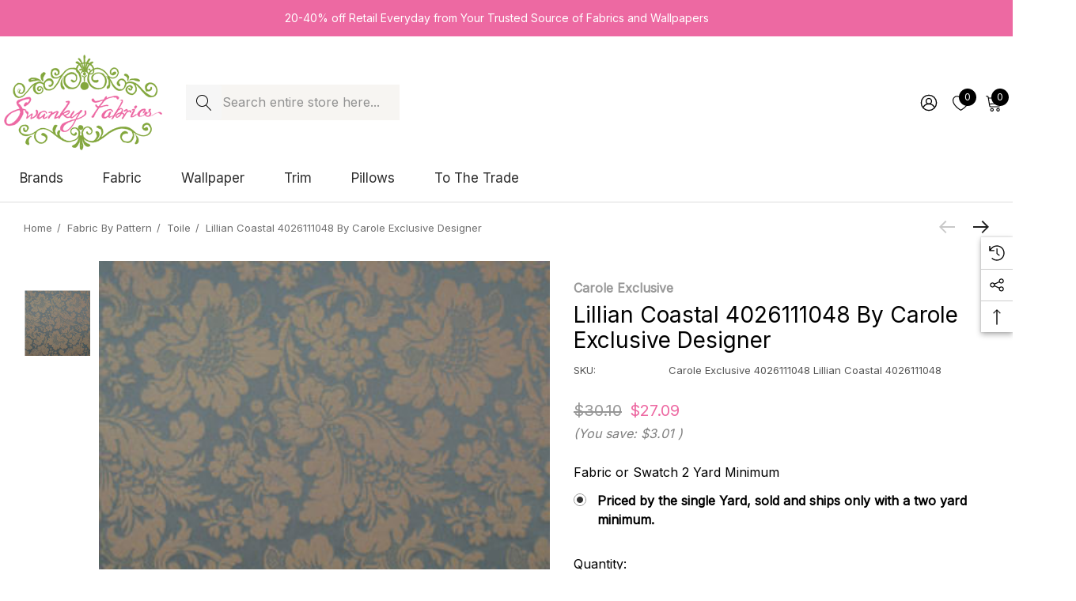

--- FILE ---
content_type: text/html; charset=UTF-8
request_url: https://www.swankyfabrics.com/shop-by-brand/carole-exclusive/lillian-coastal-4026111048-by-carole-exclusive-designer.html
body_size: 42034
content:


<!DOCTYPE html>
<html class="no-js" lang="en">
    <head>
        <title>Lillian Coastal 4026111048 by Carole Exclusive Designer - Swanky Fabrics</title>
        <link rel="dns-prefetch preconnect" href="https://cdn11.bigcommerce.com/s-yy1xz" crossorigin><link rel="dns-prefetch preconnect" href="https://fonts.googleapis.com/" crossorigin><link rel="dns-prefetch preconnect" href="https://fonts.gstatic.com/" crossorigin>
        <meta property="product:price:amount" content="27.09" /><meta property="product:price:currency" content="USD" /><meta property="og:url" content="https://www.swankyfabrics.com/shop-by-brand/carole-exclusive/lillian-coastal-4026111048-by-carole-exclusive-designer.html" /><meta property="og:site_name" content="Swanky Fabrics" /><meta name="description" content="Lillian Coastal 4026111048 by Carole Designer Fabric Exclusive Lillian&#039;s Garden 60% Polyester, 40% Cotton China H: 30 1/2&quot; V, 15&quot; H 56&quot; Minimum (See sample for specifics) - Swanky Fabrics- Carole Exclusive"><link rel='canonical' href='https://www.swankyfabrics.com/shop-by-brand/carole-exclusive/lillian-coastal-4026111048-by-carole-exclusive-designer.html' /><meta name='platform' content='bigcommerce.stencil' /><meta property="og:type" content="product" />
<meta property="og:title" content="Lillian Coastal 4026111048 by Carole Exclusive Designer" />
<meta property="og:description" content="Lillian Coastal 4026111048 by Carole Designer Fabric Exclusive Lillian&#039;s Garden 60% Polyester, 40% Cotton China H: 30 1/2&quot; V, 15&quot; H 56&quot; Minimum (See sample for specifics) - Swanky Fabrics- Carole Exclusive" />
<meta property="og:image" content="https://cdn11.bigcommerce.com/s-yy1xz/products/983624/images/1046194/lilliancoastal__62477.1489908009.300.300.jpg?c=2" />
<meta property="fb:admins" content="daniellemead" />
<meta property="og:availability" content="instock" />
<meta property="pinterest:richpins" content="enabled" />
        
         

        <link href="https://cdn11.bigcommerce.com/s-yy1xz/product_images/favicon.png" rel="shortcut icon">
        <meta name="viewport" content="width=device-width, initial-scale=1">
        
        <Script type="text/javascript" >
            var google_tag_params = {
                ecomm_pagetype: 'home'
            };
        </script>
        <!-- Global site tag (gtag.js) - Google Analytics -->
        <script async src="https://www.googletagmanager.com/gtag/js?id=UA-550343-1"></script>
        <script>
            window.dataLayer = window.dataLayer || [];
            function gtag(){dataLayer.push(arguments);}
            gtag('js', new Date());
            
            gtag('config', 'AW-978992788');
            gtag('config', 'UA-550343-1');
        </script>

        <script>
            document.documentElement.className = document.documentElement.className.replace('no-js', 'js');
        </script>

        <script>
    function browserSupportsAllFeatures() {
        return window.Promise
            && window.fetch
            && window.URL
            && window.URLSearchParams
            && window.WeakMap
            // object-fit support
            && ('objectFit' in document.documentElement.style);
    }

    function loadScript(src) {
        var js = document.createElement('script');
        js.src = src;
        js.onerror = function () {
            console.error('Failed to load polyfill script ' + src);
        };
        document.head.appendChild(js);
    }

    if (!browserSupportsAllFeatures()) {
        loadScript('https://cdn11.bigcommerce.com/s-yy1xz/stencil/14bfe880-4fc4-013e-98f8-0e1f53caa729/e/2b86ace0-723c-013e-fbdd-328e4cfb745d/dist/theme-bundle.polyfills.js');
    }
</script>
        <script>window.consentManagerTranslations = `{"locale":"en","locales":{"consent_manager.data_collection_warning":"en","consent_manager.accept_all_cookies":"en","consent_manager.gdpr_settings":"en","consent_manager.data_collection_preferences":"en","consent_manager.use_data_by_cookies":"en","consent_manager.data_categories_table":"en","consent_manager.allow":"en","consent_manager.accept":"en","consent_manager.deny":"en","consent_manager.dismiss":"en","consent_manager.reject_all":"en","consent_manager.category":"en","consent_manager.purpose":"en","consent_manager.functional_category":"en","consent_manager.functional_purpose":"en","consent_manager.analytics_category":"en","consent_manager.analytics_purpose":"en","consent_manager.targeting_category":"en","consent_manager.advertising_category":"en","consent_manager.advertising_purpose":"en","consent_manager.essential_category":"en","consent_manager.esential_purpose":"en","consent_manager.yes":"en","consent_manager.no":"en","consent_manager.not_available":"en","consent_manager.cancel":"en","consent_manager.save":"en","consent_manager.back_to_preferences":"en","consent_manager.close_without_changes":"en","consent_manager.unsaved_changes":"en","consent_manager.by_using":"en","consent_manager.agree_on_data_collection":"en","consent_manager.change_preferences":"en","consent_manager.cancel_dialog_title":"en","consent_manager.privacy_policy":"en","consent_manager.allow_category_tracking":"en","consent_manager.disallow_category_tracking":"en"},"translations":{"consent_manager.data_collection_warning":"We use cookies (and other similar technologies) to collect data to improve your shopping experience.","consent_manager.accept_all_cookies":"Accept All Cookies","consent_manager.gdpr_settings":"Settings","consent_manager.data_collection_preferences":"Website Data Collection Preferences","consent_manager.use_data_by_cookies":" uses data collected by cookies and JavaScript libraries to improve your shopping experience.","consent_manager.data_categories_table":"The table below outlines how we use this data by category. To opt out of a category of data collection, select 'No' and save your preferences.","consent_manager.allow":"Allow","consent_manager.accept":"Accept","consent_manager.deny":"Deny","consent_manager.dismiss":"Dismiss","consent_manager.reject_all":"Reject all","consent_manager.category":"Category","consent_manager.purpose":"Purpose","consent_manager.functional_category":"Functional","consent_manager.functional_purpose":"Enables enhanced functionality, such as videos and live chat. If you do not allow these, then some or all of these functions may not work properly.","consent_manager.analytics_category":"Analytics","consent_manager.analytics_purpose":"Provide statistical information on site usage, e.g., web analytics so we can improve this website over time.","consent_manager.targeting_category":"Targeting","consent_manager.advertising_category":"Advertising","consent_manager.advertising_purpose":"Used to create profiles or personalize content to enhance your shopping experience.","consent_manager.essential_category":"Essential","consent_manager.esential_purpose":"Essential for the site and any requested services to work, but do not perform any additional or secondary function.","consent_manager.yes":"Yes","consent_manager.no":"No","consent_manager.not_available":"N/A","consent_manager.cancel":"Cancel","consent_manager.save":"Save","consent_manager.back_to_preferences":"Back to Preferences","consent_manager.close_without_changes":"You have unsaved changes to your data collection preferences. Are you sure you want to close without saving?","consent_manager.unsaved_changes":"You have unsaved changes","consent_manager.by_using":"By using our website, you're agreeing to our","consent_manager.agree_on_data_collection":"By using our website, you're agreeing to the collection of data as described in our ","consent_manager.change_preferences":"You can change your preferences at any time","consent_manager.cancel_dialog_title":"Are you sure you want to cancel?","consent_manager.privacy_policy":"Privacy Policy","consent_manager.allow_category_tracking":"Allow [CATEGORY_NAME] tracking","consent_manager.disallow_category_tracking":"Disallow [CATEGORY_NAME] tracking"}}`;</script>

        <script>
            window.lazySizesConfig = window.lazySizesConfig || {};
            window.lazySizesConfig.loadMode = 1;
        </script>
        <script async src="https://cdn11.bigcommerce.com/s-yy1xz/stencil/14bfe880-4fc4-013e-98f8-0e1f53caa729/e/2b86ace0-723c-013e-fbdd-328e4cfb745d/dist/theme-bundle.head_async.js"></script>

        <link href="https://fonts.googleapis.com/css?family=Rubik:700,500,600%7CInter:400%7CJost:400&display=block" rel="stylesheet">

        <link data-stencil-stylesheet href="https://cdn11.bigcommerce.com/s-yy1xz/stencil/14bfe880-4fc4-013e-98f8-0e1f53caa729/e/2b86ace0-723c-013e-fbdd-328e4cfb745d/css/theme-f55c2d50-878d-013e-12fa-5a8d7911348d.css" rel="stylesheet">

        <!-- Start Tracking Code for analytics_facebook -->

<script>
!function(f,b,e,v,n,t,s){if(f.fbq)return;n=f.fbq=function(){n.callMethod?n.callMethod.apply(n,arguments):n.queue.push(arguments)};if(!f._fbq)f._fbq=n;n.push=n;n.loaded=!0;n.version='2.0';n.queue=[];t=b.createElement(e);t.async=!0;t.src=v;s=b.getElementsByTagName(e)[0];s.parentNode.insertBefore(t,s)}(window,document,'script','https://connect.facebook.net/en_US/fbevents.js');

fbq('set', 'autoConfig', 'false', '790064211364095');
fbq('dataProcessingOptions', ['LDU'], 0, 0);
fbq('init', '790064211364095', {"external_id":"3122f09f-1ade-49ef-b710-b6fa5b992d3b"});
fbq('set', 'agent', 'bigcommerce', '790064211364095');

function trackEvents() {
    var pathName = window.location.pathname;

    fbq('track', 'PageView', {}, "");

    // Search events start -- only fire if the shopper lands on the /search.php page
    if (pathName.indexOf('/search.php') === 0 && getUrlParameter('search_query')) {
        fbq('track', 'Search', {
            content_type: 'product_group',
            content_ids: [],
            search_string: getUrlParameter('search_query')
        });
    }
    // Search events end

    // Wishlist events start -- only fire if the shopper attempts to add an item to their wishlist
    if (pathName.indexOf('/wishlist.php') === 0 && getUrlParameter('added_product_id')) {
        fbq('track', 'AddToWishlist', {
            content_type: 'product_group',
            content_ids: []
        });
    }
    // Wishlist events end

    // Lead events start -- only fire if the shopper subscribes to newsletter
    if (pathName.indexOf('/subscribe.php') === 0 && getUrlParameter('result') === 'success') {
        fbq('track', 'Lead', {});
    }
    // Lead events end

    // Registration events start -- only fire if the shopper registers an account
    if (pathName.indexOf('/login.php') === 0 && getUrlParameter('action') === 'account_created') {
        fbq('track', 'CompleteRegistration', {}, "");
    }
    // Registration events end

    

    function getUrlParameter(name) {
        var cleanName = name.replace(/[\[]/, '\[').replace(/[\]]/, '\]');
        var regex = new RegExp('[\?&]' + cleanName + '=([^&#]*)');
        var results = regex.exec(window.location.search);
        return results === null ? '' : decodeURIComponent(results[1].replace(/\+/g, ' '));
    }
}

if (window.addEventListener) {
    window.addEventListener("load", trackEvents, false)
}
</script>
<noscript><img height="1" width="1" style="display:none" alt="null" src="https://www.facebook.com/tr?id=790064211364095&ev=PageView&noscript=1&a=plbigcommerce1.2&eid="/></noscript>

<!-- End Tracking Code for analytics_facebook -->

<!-- Start Tracking Code for analytics_googleanalytics4 -->

<script data-cfasync="false" src="https://cdn11.bigcommerce.com/shared/js/google_analytics4_bodl_subscribers-358423becf5d870b8b603a81de597c10f6bc7699.js" integrity="sha256-gtOfJ3Avc1pEE/hx6SKj/96cca7JvfqllWA9FTQJyfI=" crossorigin="anonymous"></script>
<script data-cfasync="false">
  (function () {
    window.dataLayer = window.dataLayer || [];

    function gtag(){
        dataLayer.push(arguments);
    }

    function initGA4(event) {
         function setupGtag() {
            function configureGtag() {
                gtag('js', new Date());
                gtag('set', 'developer_id.dMjk3Nj', true);
                gtag('config', 'G-354B0GDMFX');
            }

            var script = document.createElement('script');

            script.src = 'https://www.googletagmanager.com/gtag/js?id=G-354B0GDMFX';
            script.async = true;
            script.onload = configureGtag;

            document.head.appendChild(script);
        }

        setupGtag();

        if (typeof subscribeOnBodlEvents === 'function') {
            subscribeOnBodlEvents('G-354B0GDMFX', false);
        }

        window.removeEventListener(event.type, initGA4);
    }

    

    var eventName = document.readyState === 'complete' ? 'consentScriptsLoaded' : 'DOMContentLoaded';
    window.addEventListener(eventName, initGA4, false);
  })()
</script>

<!-- End Tracking Code for analytics_googleanalytics4 -->

<!-- Start Tracking Code for analytics_siteverification -->

<meta name="google-site-verification" content="L9yjZLtzzBaEMor6X2urXK2VEi-0K9DvWCuPIbb6OxM" />

<!-- End Tracking Code for analytics_siteverification -->

<!-- Start Tracking Code for analytics_visualwebsiteoptimizer -->

<meta name="msvalidate.01" content="6ACACA38FEDFC48B64D57F7E09C0A975" />

<!-- End Tracking Code for analytics_visualwebsiteoptimizer -->


<script type="text/javascript" src="https://checkout-sdk.bigcommerce.com/v1/loader.js" defer ></script>
<script src="https://www.google.com/recaptcha/api.js" async defer></script>
<script type="text/javascript">
var BCData = {"product_attributes":{"sku":"Carole Exclusive 4026111048 Lillian Coastal 4026111048","upc":null,"mpn":null,"gtin":null,"weight":null,"base":true,"image":null,"stock":null,"instock":true,"stock_message":null,"purchasable":true,"purchasing_message":null,"call_for_price_message":null,"price":{"without_tax":{"formatted":"$27.09","value":27.09,"currency":"USD"},"tax_label":"Sales Tax","rrp_without_tax":{"formatted":"$30.10","value":30.1,"currency":"USD"},"saved":{"formatted":"$3.01","value":3.01,"currency":"USD"}}}};
</script>
<!-- Global site tag (gtag.js) - Google Ads: 870303912 -->
<script async src="https://www.googletagmanager.com/gtag/js?id=AW-870303912"></script>
<script>
    window.dataLayer = window.dataLayer || [];
    function gtag(){dataLayer.push(arguments);}
    gtag('js', new Date());

    gtag('config', 'AW-870303912', {'allow_enhanced_conversions':true});
</script>
<!-- DO NOT MODIFY --><script type="text/javascript">
    (function(c,l,a,r,i,t,y){
        c[a]=c[a]||function(){(c[a].q=c[a].q||[]).push(arguments)};
        t=l.createElement(r);t.async=1;t.src="https://www.clarity.ms/tag/"+i;
        y=l.getElementsByTagName(r)[0];y.parentNode.insertBefore(t,y);
    })(window, document, "clarity", "script", "ox1c8uia1a");
</script>
 <script data-cfasync="false" src="https://microapps.bigcommerce.com/bodl-events/1.9.4/index.js" integrity="sha256-Y0tDj1qsyiKBRibKllwV0ZJ1aFlGYaHHGl/oUFoXJ7Y=" nonce="" crossorigin="anonymous"></script>
 <script data-cfasync="false" nonce="">

 (function() {
    function decodeBase64(base64) {
       const text = atob(base64);
       const length = text.length;
       const bytes = new Uint8Array(length);
       for (let i = 0; i < length; i++) {
          bytes[i] = text.charCodeAt(i);
       }
       const decoder = new TextDecoder();
       return decoder.decode(bytes);
    }
    window.bodl = JSON.parse(decodeBase64("[base64]"));
 })()

 </script>

<script nonce="">
(function () {
    var xmlHttp = new XMLHttpRequest();

    xmlHttp.open('POST', 'https://bes.gcp.data.bigcommerce.com/nobot');
    xmlHttp.setRequestHeader('Content-Type', 'application/json');
    xmlHttp.send('{"store_id":"478399","timezone_offset":"-5.0","timestamp":"2026-01-17T09:48:35.69209400Z","visit_id":"31c027e1-d0e5-45f7-85d7-130b5b5eb778","channel_id":1}');
})();
</script>

        
        <!-- Google Tag Manager -->
    <script>(function(w,d,s,l,i){w[l]=w[l]||[];w[l].push({'gtm.start':
    new Date().getTime(),event:'gtm.js'});var f=d.getElementsByTagName(s)[0],
    j=d.createElement(s),dl=l!='dataLayer'?'&l='+l:'';j.async=true;j.src=
    'https://www.googletagmanager.com/gtm.js?id='+i+dl;f.parentNode.insertBefore(j,f);
    })(window,document,'script','dataLayer','GTM-TV9GMM5');</script>
    <!-- End Google Tag Manager -->
        
    </head>
    <body class="page-type-product home-layout-2" data-page-type="product" canonical-shop-url="https://www.swankyfabrics.com">
        <svg data-src="https://cdn11.bigcommerce.com/s-yy1xz/stencil/14bfe880-4fc4-013e-98f8-0e1f53caa729/e/2b86ace0-723c-013e-fbdd-328e4cfb745d/img/icon-sprite.svg" class="icons-svg-sprite"></svg>

        <a href="#main-content" class="skip-to-main-link">Skip to main content</a>
<header class="header header-sticky header-layout-2" role="banner">
    <div class="halo-topHeader">
        <div class="container-full">
            <nav class="navUser no-menu-tab">
    <div class="top-menu-tab" data-menu-tab>
            <ul class="disable-srollbar no-menu-tab">
                <li class="active" data-load-page="/">
                    <a href="https://www.swankyfabrics.com/">
                        Women
                    </a>
                </li>
            </ul>
    </div>
        <ul class="navUser-section navUser-section--center navUser-section--alt">
                <li class="navUser-item navUser-item--text">
                    <div class="navUser-item__item">
                        <span class="navUser-action">
                            20-40% off Retail Everyday from Your Trusted Source of Fabrics and Wallpapers
                        </span>
                    </div>
                </li>
        </ul>
    <ul class="navUser-section navUser-section--right navUser-section--alt">
    </ul>
</nav>
        </div>
    </div>

    <div class="halo-middleHeader">
        <div class="container">
            <div class="middleHeader-item text-left">
                <div class="middleHeader-item__item item--hamburger">
                    <a class="mobileMenu-toggle" href="#" data-mobile-menu-toggle="menu">
                        <span class="mobileMenu-toggleIcon">Toggle menu</span>
                    </a>
                </div>
                <div class="middleHeader-item__item item--searchMobile">
                    <a class="navUser-action" href="#" data-search="quickSearch" aria-controls="quickSearch" aria-expanded="false">
                        <div class="navUser-icon">
                            <svg class="icon" role="img" aria-label="Search">
                                <title>Search</title>
                                <desc>Search</desc>
                                <use xlink:href="#icon-search"></use>
                            </svg>
                        </div>
                    </a>
                </div>
            </div>
            <div class="middleHeader-item text-center">
                <div class="middleHeader-item__item item--logo">
                        <div class="header-logo">
                            <a href="https://www.swankyfabrics.com/" class="header-logo__link" data-header-logo-link>
            <img class="header-logo-image-unknown-size no-logo-transparent" src="https://cdn11.bigcommerce.com/s-yy1xz/images/stencil/original/side-logo_1516725768__08362.original.original.png" alt="Swanky Fabrics" title="Swanky Fabrics">
</a>
                        </div>
                </div>
            </div>
            <div class="middleHeader-item text-right">
                <div class="middleHeader-item__item item--account">
                    <a class="navUser-action" href="/login.php" aria-label="Sign in" data-login-form>
                        <div class="navUser-icon">
                            <svg class="icon" role="img" aria-label="Account">
                                <title>Account</title>
                                <desc>Account</desc>
                                <use xlink:href="#icon-user"></use>
                            </svg>
                        </div>
                    </a>
                </div>
                <div class="middleHeader-item__item item--cart halo-cart">
                    <a class="navUser-action" data-cart-preview data-options="align:right" href="/cart.php" aria-label="Cart with 0 items">
                        <div class="navUser-icon navUser-item-cartIcon">
                            <svg class="icon" role="img" aria-label="your cart">
                                <title>your cart</title>
                                <desc>your cart</desc>
                                <use xlink:href="#icon-cart"></use>
                            </svg>
                            <span class="countPill cart-quantity">0</span>
                        </div>
                    </a>
                </div>
            </div>
        </div>
    </div>

    <div class="halo-bottomHeader" data-prevent-quick-search-close>
        <div class="container bottomHeader-container">
                    <div class="bottomHeader-item text-left">
                        <div class="bottomHeader-item__item item--sticky-logo">
                                <div class="header-logo">
                                    <a href="https://www.swankyfabrics.com/" class="header-logo__link" data-header-logo-link>
            <img class="header-logo-image-unknown-size no-logo-transparent" src="https://cdn11.bigcommerce.com/s-yy1xz/images/stencil/original/side-logo_1516725768__08362.original.original.png" alt="Swanky Fabrics" title="Swanky Fabrics">
</a>
                                </div>
                        </div>
                    </div>

                    <div class="bottomHeader-item text-center">
                            <nav class="navUser">
        <div class="item--quicksearch halo-search halo-search-main">
            <div id="quickSearch" class="quickSearch">
                    <form class="form" onsubmit="return false" data-url="/search.php" data-quick-search-form>
        <fieldset class="form-fieldset">
            <div class="form-field">
                <label class="is-srOnly" for="quick_search_header">Search</label>
                <input class="form-input" 
                       data-search-quick 
                       name="quick_search_header" 
                       id="quick_search_header" 
                       data-error-message="Search field cannot be empty." 
                       placeholder="Search entire store here..." 
                       autocomplete="off">
                <button type="submit" class="button button--primary" aria-label="Search"><svg class="icon"><use xlink:href="#icon-search"></use></svg></button>
            </div>
        </fieldset>
    </form>

            </div>
        </div>
    </nav>



                    </div>

                <div class="bottomHeader-item text-right">
                    
    <nav class="navUser">
        <ul class="navUser-section navUser-section--alt">
            <li class="navUser-item navUser-item--account">
                <div class="navUser-item__item">
                    <a class="navUser-action" href="/login.php" aria-label="Sign in" data-login-form>
                        <svg class="icon" role="img" aria-label="Account">
                            <title>Account</title>
                            <desc>Account</desc>
                            <use xlink:href="#icon-user-2"></use>
                        </svg>
                    </a>
                </div>
            </li>
                <li class="navUser-item navUser-item--wishlist">
                    <div class="navUser-item__item">
                        <a class="navUser-action" href="/wishlist.php">
                            <div class="navUser-icon">
                                <svg class="icon" role="img" aria-label="Wish Lists">
                                    <title>Wish Lists</title>
                                    <desc>Wish Lists</desc>
                                    <use xlink:href="#icon-heart"></use>
                                </svg>
                                <span class="countPill cart-quantity">0</span>
                            </div>
                        </a>
                    </div>
                </li>
            <li class="navUser-item navUser-item--cart">
                <a class="navUser-action" data-cart-preview data-options="align:right" href="/cart.php" aria-label="Cart with 0 items">
                    <span class="navUser-item-cartLabel">
                        <svg class="icon" role="img" aria-label="your cart">
                            <title>your cart</title>
                            <desc>your cart</desc>
                            <use xlink:href="#icon-cart-2"></use>
                        </svg>
                    </span>
                    <span class="countPill cart-quantity"></span>
                </a>
                <div class="dropdown-cart" id="cart-preview-dropdown" aria-hidden="true"></div>
            </li>
        </ul>
    </nav>


                </div>

            <div class="haloQuickSearchResults quickSearchResults haloCustomScrollbar" data-bind="html: results"></div>
        </div>
            <div class="container nav-container">
                <div class="bottomHeader-item text-left">
                    <div class="bottomHeader-item__item item--sticky-logo">
                            <div class="header-logo">
                                <a href="https://www.swankyfabrics.com/" class="header-logo__link" data-header-logo-link>
            <img class="header-logo-image-unknown-size no-logo-transparent" src="https://cdn11.bigcommerce.com/s-yy1xz/images/stencil/original/side-logo_1516725768__08362.original.original.png" alt="Swanky Fabrics" title="Swanky Fabrics">
</a>
                            </div>
                    </div>
                </div>
                <div class="bottomHeader-item text-center">
                    <div class="navPages-container bottomHeader-item__item item--sticky-logo" id="menu" data-menu>
                        <nav class="navPages">
    <ul class="navPages-list navPages-list-depth-max">
                <li class="navPages-item has-dropdown">
                        <p class="navPages-action navPages-action-lv1 navPages-action-depth-max has-subMenu is-root" data-label="https://www.swankyfabrics.com/brands/" data-index="0">
        <a class="text Brands" href="https://www.swankyfabrics.com/brands/" aria-label="Brands">
          <span>Brands</span>
        </a>
        <span class="navPages-action-moreIcon" aria-hidden="true">
            <svg class="icon"><use xlink:href="#icon-chevron-down" /></svg>
        </span>
    </p>
    <div class="navPage-subMenu navPage-subMenu-horizontal level-2" id="navPages-62" tabindex="-1">
    <ul class="navPage-subMenu-list">
        <li class="navPage-subMenu-item-parent navPage-subMenu-item-child navPage-subMenu-title">
            <p class="navPage-subMenu-action navPages-action navPages-action-lv1 navPages-action-depth-max has-subMenu">
                <span class="navPages-action-moreIcon" aria-hidden="true">
                    <svg class="icon"><use xlink:href="#icon-long-arrow-left" /></svg>
                </span>
                <a class="text" href="https://www.swankyfabrics.com/brands/"><span>Brands</span></a>
            </p>
        </li>
        <li class="navPage-subMenu-item-child navPages-action-end navPage-subMenu-all">
            <a class="navPage-subMenu-action navPages-action navPages-action-lv1 no-subMenu" href="https://www.swankyfabrics.com/brands/">
                <span class="text">All Brands</span>
            </a>
        </li>
                <li class="navPage-subMenu-item-child navPages-action-end">
                    <a class="navPage-subMenu-action navPages-action navPages-action-lv2 no-subMenu" href="https://www.swankyfabrics.com/brands/1838-wallcoverings/"><span class="text">1838 Wallcoverings</span></a>
                </li>
                <li class="navPage-subMenu-item-child navPages-action-end">
                    <a class="navPage-subMenu-action navPages-action navPages-action-lv2 no-subMenu" href="https://www.swankyfabrics.com/brands/boriskroll/"><span class="text">BorisKroll</span></a>
                </li>
                <li class="navPage-subMenu-item-child navPages-action-end">
                    <a class="navPage-subMenu-action navPages-action navPages-action-lv2 no-subMenu" href="https://www.swankyfabrics.com/brands/fonthill/"><span class="text">Fonthill</span></a>
                </li>
                <li class="navPage-subMenu-item-child navPages-action-end">
                    <a class="navPage-subMenu-action navPages-action navPages-action-lv2 no-subMenu" href="https://www.swankyfabrics.com/brands/oww/"><span class="text">Oww</span></a>
                </li>
                <li class="navPage-subMenu-item-child navPages-action-end">
                    <a class="navPage-subMenu-action navPages-action navPages-action-lv2 no-subMenu" href="https://www.swankyfabrics.com/brands/a-street-prints/"><span class="text">A-Street Prints</span></a>
                </li>
                <li class="navPage-subMenu-item-child navPages-action-end">
                    <a class="navPage-subMenu-action navPages-action navPages-action-lv2 no-subMenu" href="https://www.swankyfabrics.com/shop-by-brand/abbeyshea/"><span class="text">ABBEYSHEA</span></a>
                </li>
                <li class="navPage-subMenu-item-child navPages-action-end">
                    <a class="navPage-subMenu-action navPages-action navPages-action-lv2 no-subMenu" href="https://www.swankyfabrics.com/brands/advantage/"><span class="text">Advantage</span></a>
                </li>
                <li class="navPage-subMenu-item-child navPages-action-end">
                    <a class="navPage-subMenu-action navPages-action navPages-action-lv2 no-subMenu" href="https://www.swankyfabrics.com/brands/antonina-vella/"><span class="text">Antonina Vella</span></a>
                </li>
                <li class="navPage-subMenu-item-child navPages-action-end">
                    <a class="navPage-subMenu-action navPages-action navPages-action-lv2 no-subMenu" href="https://www.swankyfabrics.com/brands/rifle-paper-co/"><span class="text">Rifle Paper Co.</span></a>
                </li>
                <li class="navPage-subMenu-item-child navPages-action-end">
                    <a class="navPage-subMenu-action navPages-action navPages-action-lv2 no-subMenu" href="https://www.swankyfabrics.com/brands/anna-french/"><span class="text">Anna French</span></a>
                </li>
                <li class="navPage-subMenu-item-child navPages-action-end">
                    <a class="navPage-subMenu-action navPages-action navPages-action-lv2 no-subMenu" href="https://www.swankyfabrics.com/shop-by-brand/aoc/"><span class="text">Aoc</span></a>
                </li>
                <li class="navPage-subMenu-item-child navPages-action-end">
                    <a class="navPage-subMenu-action navPages-action navPages-action-lv2 no-subMenu" href="https://www.swankyfabrics.com/shop-by-brand/baker-lifestyle/"><span class="text">Baker Lifestyle</span></a>
                </li>
                <li class="navPage-subMenu-item-child navPages-action-end">
                    <a class="navPage-subMenu-action navPages-action navPages-action-lv2 no-subMenu" href="https://www.swankyfabrics.com/shop-by-brand/barrow-industries/"><span class="text">Barrow Industries</span></a>
                </li>
                <li class="navPage-subMenu-item-child navPages-action-end">
                    <a class="navPage-subMenu-action navPages-action navPages-action-lv2 no-subMenu" href="https://www.swankyfabrics.com/shop-by-brand/bassett-mcnab/"><span class="text">Bassett Mcnab</span></a>
                </li>
                <li class="navPage-subMenu-item-child navPages-action-end">
                    <a class="navPage-subMenu-action navPages-action navPages-action-lv2 no-subMenu" href="https://www.swankyfabrics.com/brands/beacon-house/"><span class="text">Beacon House</span></a>
                </li>
                <li class="navPage-subMenu-item-child navPages-action-end">
                    <a class="navPage-subMenu-action navPages-action navPages-action-lv2 no-subMenu" href="https://www.swankyfabrics.com/shop-by-brand/bella-dura/"><span class="text">Bella-Dura</span></a>
                </li>
                <li class="navPage-subMenu-item-child navPages-action-end">
                    <a class="navPage-subMenu-action navPages-action navPages-action-lv2 no-subMenu" href="https://www.swankyfabrics.com/brands/borastapeter/"><span class="text">Borastapeter</span></a>
                </li>
                <li class="navPage-subMenu-item-child navPages-action-end">
                    <a class="navPage-subMenu-action navPages-action navPages-action-lv2 no-subMenu" href="https://www.swankyfabrics.com/brands/brewster/"><span class="text">Brewster</span></a>
                </li>
                <li class="navPage-subMenu-item-child navPages-action-end">
                    <a class="navPage-subMenu-action navPages-action navPages-action-lv2 no-subMenu" href="https://www.swankyfabrics.com/shop-by-brand/brunschwig-fils/"><span class="text">Brunschwig &amp; Fils</span></a>
                </li>
                <li class="navPage-subMenu-item-child navPages-action-end">
                    <a class="navPage-subMenu-action navPages-action navPages-action-lv2 no-subMenu" href="https://www.swankyfabrics.com/shop-by-brand/burch/"><span class="text">Burch</span></a>
                </li>
                <li class="navPage-subMenu-item-child navPages-action-end">
                    <a class="navPage-subMenu-action navPages-action navPages-action-lv2 no-subMenu" href="https://www.swankyfabrics.com/brands/candice-olson/"><span class="text">Candice Olson</span></a>
                </li>
                <li class="navPage-subMenu-item-child navPages-action-end">
                    <a class="navPage-subMenu-action navPages-action navPages-action-lv2 no-subMenu" href="https://www.swankyfabrics.com/shop-by-brand/carole/"><span class="text">Carole</span></a>
                </li>
                <li class="navPage-subMenu-item-child navPages-action-end">
                    <a class="navPage-subMenu-action navPages-action navPages-action-lv2 no-subMenu" href="https://www.swankyfabrics.com/shop-by-brand/charlotte/"><span class="text">Charlotte</span></a>
                </li>
                <li class="navPage-subMenu-item-child navPages-action-end">
                    <a class="navPage-subMenu-action navPages-action navPages-action-lv2 no-subMenu" href="https://www.swankyfabrics.com/brands/chesapeake/"><span class="text">Chesapeake</span></a>
                </li>
                <li class="navPage-subMenu-item-child navPages-action-end">
                    <a class="navPage-subMenu-action navPages-action navPages-action-lv2 no-subMenu" href="https://www.swankyfabrics.com/shop-by-brand/clarke-and-clarke/"><span class="text">Clarke and Clarke</span></a>
                </li>
                <li class="navPage-subMenu-item-child navPages-action-end">
                    <a class="navPage-subMenu-action navPages-action navPages-action-lv2 no-subMenu" href="https://www.swankyfabrics.com/shop-by-brand/cole-son/"><span class="text">Cole &amp; Son</span></a>
                </li>
                <li class="navPage-subMenu-item-child navPages-action-end">
                    <a class="navPage-subMenu-action navPages-action navPages-action-lv2 no-subMenu" href="https://www.swankyfabrics.com/shop-by-brand/crypton/"><span class="text">Crypton</span></a>
                </li>
                <li class="navPage-subMenu-item-child navPages-action-end">
                    <a class="navPage-subMenu-action navPages-action navPages-action-lv2 no-subMenu" href="https://www.swankyfabrics.com/brands/decorline/"><span class="text">Decorline</span></a>
                </li>
                <li class="navPage-subMenu-item-child navPages-action-end">
                    <a class="navPage-subMenu-action navPages-action navPages-action-lv2 no-subMenu" href="https://www.swankyfabrics.com/shop-by-brand/europatex/"><span class="text">Europatex</span></a>
                </li>
                <li class="navPage-subMenu-item-child navPages-action-end">
                    <a class="navPage-subMenu-action navPages-action navPages-action-lv2 no-subMenu" href="https://www.swankyfabrics.com/brands/esta-home/"><span class="text">ESTA Home</span></a>
                </li>
                <li class="navPage-subMenu-item-child navPages-action-end">
                    <a class="navPage-subMenu-action navPages-action navPages-action-lv2 no-subMenu" href="https://www.swankyfabrics.com/brands/eijffinger/"><span class="text">Eijffinger</span></a>
                </li>
                <li class="navPage-subMenu-item-child navPages-action-end">
                    <a class="navPage-subMenu-action navPages-action navPages-action-lv2 no-subMenu" href="https://www.swankyfabrics.com/brands/fine-decor/"><span class="text">Fine Decor</span></a>
                </li>
                <li class="navPage-subMenu-item-child navPages-action-end">
                    <a class="navPage-subMenu-action navPages-action navPages-action-lv2 no-subMenu" href="https://www.swankyfabrics.com/shop-by-brand/gaston-y-daniela/"><span class="text">Gaston Y Daniela</span></a>
                </li>
                <li class="navPage-subMenu-item-child navPages-action-end">
                    <a class="navPage-subMenu-action navPages-action navPages-action-lv2 no-subMenu" href="https://www.swankyfabrics.com/shop-by-brand/g-p-j-baker/"><span class="text">G P &amp; J Baker</span></a>
                </li>
                <li class="navPage-subMenu-item-child navPages-action-end">
                    <a class="navPage-subMenu-action navPages-action navPages-action-lv2 no-subMenu" href="https://www.swankyfabrics.com/shop-by-brand/greenhouse/"><span class="text">Greenhouse</span></a>
                </li>
                <li class="navPage-subMenu-item-child navPages-action-end">
                    <a class="navPage-subMenu-action navPages-action navPages-action-lv2 no-subMenu" href="https://www.swankyfabrics.com/shop-by-brand/grey-watkins/"><span class="text">Grey Watkins</span></a>
                </li>
                <li class="navPage-subMenu-item-child navPages-action-end">
                    <a class="navPage-subMenu-action navPages-action navPages-action-lv2 no-subMenu" href="https://www.swankyfabrics.com/shop-by-brand/groundworks/"><span class="text">Groundworks</span></a>
                </li>
                <li class="navPage-subMenu-item-child navPages-action-end">
                    <a class="navPage-subMenu-action navPages-action navPages-action-lv2 no-subMenu" href="https://www.swankyfabrics.com/brands/harrison-howard/"><span class="text">Harrison Howard</span></a>
                </li>
                <li class="navPage-subMenu-item-child navPages-action-end">
                    <a class="navPage-subMenu-action navPages-action navPages-action-lv2 no-subMenu" href="https://www.swankyfabrics.com/shop-by-brand/hinson/"><span class="text">Hinson</span></a>
                </li>
                <li class="navPage-subMenu-item-child navPages-action-end">
                    <a class="navPage-subMenu-action navPages-action navPages-action-lv2 no-subMenu" href="https://www.swankyfabrics.com/brands/heritage/"><span class="text">Heritage</span></a>
                </li>
                <li class="navPage-subMenu-item-child navPages-action-end">
                    <a class="navPage-subMenu-action navPages-action navPages-action-lv2 no-subMenu" href="https://www.swankyfabrics.com/shop-by-brand/house/"><span class="text">House</span></a>
                </li>
                <li class="navPage-subMenu-item-child navPages-action-end">
                    <a class="navPage-subMenu-action navPages-action navPages-action-lv2 no-subMenu" href="https://www.swankyfabrics.com/shop-by-brand/insideout/"><span class="text">Insideout</span></a>
                </li>
                <li class="navPage-subMenu-item-child navPages-action-end">
                    <a class="navPage-subMenu-action navPages-action navPages-action-lv2 no-subMenu" href="https://www.swankyfabrics.com/shop-by-brand/heritage/"><span class="text">Heritage</span></a>
                </li>
                <li class="navPage-subMenu-item-child navPages-action-end">
                    <a class="navPage-subMenu-action navPages-action navPages-action-lv2 no-subMenu" href="https://www.swankyfabrics.com/brands/inspired-by-color/"><span class="text">Inspired by Color</span></a>
                </li>
                <li class="navPage-subMenu-item-child navPages-action-end">
                    <a class="navPage-subMenu-action navPages-action navPages-action-lv2 no-subMenu" href="https://www.swankyfabrics.com/shop-by-brand/jf/"><span class="text">JF</span></a>
                </li>
                <li class="navPage-subMenu-item-child navPages-action-end">
                    <a class="navPage-subMenu-action navPages-action navPages-action-lv2 no-subMenu" href="https://www.swankyfabrics.com/shop-by-brand/kasmir/"><span class="text">Kasmir</span></a>
                </li>
                <li class="navPage-subMenu-item-child navPages-action-end">
                    <a class="navPage-subMenu-action navPages-action navPages-action-lv2 no-subMenu" href="https://www.swankyfabrics.com/brands/kenneth-james/"><span class="text">Kenneth James</span></a>
                </li>
                <li class="navPage-subMenu-item-child navPages-action-end">
                    <a class="navPage-subMenu-action navPages-action navPages-action-lv2 no-subMenu" href="https://www.swankyfabrics.com/shop-by-brand/kravet/"><span class="text">Kravet</span></a>
                </li>
                <li class="navPage-subMenu-item-child navPages-action-end">
                    <a class="navPage-subMenu-action navPages-action navPages-action-lv2 no-subMenu" href="https://www.swankyfabrics.com/shop-by-brand/lee-jofa-1/"><span class="text">Lee Jofa</span></a>
                </li>
                <li class="navPage-subMenu-item-child navPages-action-end">
                    <a class="navPage-subMenu-action navPages-action navPages-action-lv2 no-subMenu" href="https://www.swankyfabrics.com/shop-by-brand/lee-jofa-modern/"><span class="text">Lee Jofa Modern</span></a>
                </li>
                <li class="navPage-subMenu-item-child navPages-action-end">
                    <a class="navPage-subMenu-action navPages-action navPages-action-lv2 no-subMenu" href="https://www.swankyfabrics.com/brands/lucky-day/"><span class="text">Lucky Day</span></a>
                </li>
                <li class="navPage-subMenu-item-child navPages-action-end">
                    <a class="navPage-subMenu-action navPages-action navPages-action-lv2 no-subMenu" href="https://www.swankyfabrics.com/shop-by-brand/maxwell/"><span class="text">Maxwell</span></a>
                </li>
                <li class="navPage-subMenu-item-child navPages-action-end">
                    <a class="navPage-subMenu-action navPages-action navPages-action-lv2 no-subMenu" href="https://www.swankyfabrics.com/shop-by-brand/magnolia/"><span class="text">Magnolia</span></a>
                </li>
                <li class="navPage-subMenu-item-child navPages-action-end">
                    <a class="navPage-subMenu-action navPages-action navPages-action-lv2 no-subMenu" href="https://www.swankyfabrics.com/brands/magnolia-home/"><span class="text">Magnolia Home</span></a>
                </li>
                <li class="navPage-subMenu-item-child navPages-action-end">
                    <a class="navPage-subMenu-action navPages-action navPages-action-lv2 no-subMenu" href="https://www.swankyfabrics.com/shop-by-brand/marcus-william/"><span class="text">Marcus William</span></a>
                </li>
                <li class="navPage-subMenu-item-child navPages-action-end">
                    <a class="navPage-subMenu-action navPages-action navPages-action-lv2 no-subMenu" href="https://www.swankyfabrics.com/shop-by-brand/merrimac/"><span class="text">Merrimac</span></a>
                </li>
                <li class="navPage-subMenu-item-child navPages-action-end">
                    <a class="navPage-subMenu-action navPages-action navPages-action-lv2 no-subMenu" href="https://www.swankyfabrics.com/brands/missoni/"><span class="text">Missoni</span></a>
                </li>
                <li class="navPage-subMenu-item-child navPages-action-end">
                    <a class="navPage-subMenu-action navPages-action navPages-action-lv2 no-subMenu" href="https://www.swankyfabrics.com/brands/mind-the-gap/"><span class="text">Mind the Gap</span></a>
                </li>
                <li class="navPage-subMenu-item-child navPages-action-end">
                    <a class="navPage-subMenu-action navPages-action navPages-action-lv2 no-subMenu" href="https://www.swankyfabrics.com/shop-by-brand/mitchell/"><span class="text">Mitchell</span></a>
                </li>
                <li class="navPage-subMenu-item-child navPages-action-end">
                    <a class="navPage-subMenu-action navPages-action navPages-action-lv2 no-subMenu" href="https://www.swankyfabrics.com/shop-by-brand/mulberry/"><span class="text">Mulberry</span></a>
                </li>
                <li class="navPage-subMenu-item-child navPages-action-end">
                    <a class="navPage-subMenu-action navPages-action navPages-action-lv2 no-subMenu" href="https://www.swankyfabrics.com/shop-by-brand/norbar/"><span class="text">Norbar</span></a>
                </li>
                <li class="navPage-subMenu-item-child navPages-action-end">
                    <a class="navPage-subMenu-action navPages-action navPages-action-lv2 no-subMenu" href="https://www.swankyfabrics.com/shop-by-brand/old-world-weavers/"><span class="text">Old World Weavers</span></a>
                </li>
                <li class="navPage-subMenu-item-child navPages-action-end">
                    <a class="navPage-subMenu-action navPages-action navPages-action-lv2 no-subMenu" href="https://www.swankyfabrics.com/shop-by-brand/parkertex/"><span class="text">Parkertex</span></a>
                </li>
                <li class="navPage-subMenu-item-child navPages-action-end">
                    <a class="navPage-subMenu-action navPages-action navPages-action-lv2 no-subMenu" href="https://www.swankyfabrics.com/brands/pk-lifestyles/"><span class="text">PK Lifestyles</span></a>
                </li>
                <li class="navPage-subMenu-item-child navPages-action-end">
                    <a class="navPage-subMenu-action navPages-action navPages-action-lv2 no-subMenu" href="https://www.swankyfabrics.com/brands/pkl-studio/"><span class="text">PKL Studio</span></a>
                </li>
                <li class="navPage-subMenu-item-child navPages-action-end">
                    <a class="navPage-subMenu-action navPages-action navPages-action-lv2 no-subMenu" href="https://www.swankyfabrics.com/shop-by-brand/rm-coco/"><span class="text">RM CoCo</span></a>
                </li>
                <li class="navPage-subMenu-item-child navPages-action-end">
                    <a class="navPage-subMenu-action navPages-action navPages-action-lv2 no-subMenu" href="https://www.swankyfabrics.com/brands/ronald-redding/"><span class="text">Ronald Redding</span></a>
                </li>
                <li class="navPage-subMenu-item-child navPages-action-end">
                    <a class="navPage-subMenu-action navPages-action navPages-action-lv2 no-subMenu" href="https://www.swankyfabrics.com/shop-by-brand/roth-and-tompkins/"><span class="text">Roth and Tompkins</span></a>
                </li>
                <li class="navPage-subMenu-item-child navPages-action-end">
                    <a class="navPage-subMenu-action navPages-action navPages-action-lv2 no-subMenu" href="https://www.swankyfabrics.com/shop-by-brand/sandberg/"><span class="text">Sandberg</span></a>
                </li>
                <li class="navPage-subMenu-item-child navPages-action-end">
                    <a class="navPage-subMenu-action navPages-action navPages-action-lv2 no-subMenu" href="https://www.swankyfabrics.com/shop-by-brand/scalamandre/"><span class="text">Scalamandre</span></a>
                </li>
                <li class="navPage-subMenu-item-child navPages-action-end">
                    <a class="navPage-subMenu-action navPages-action navPages-action-lv2 no-subMenu" href="https://www.swankyfabrics.com/shop-by-brand/schumacher/"><span class="text">Schumacher</span></a>
                </li>
                <li class="navPage-subMenu-item-child navPages-action-end">
                    <a class="navPage-subMenu-action navPages-action navPages-action-lv2 no-subMenu" href="https://www.swankyfabrics.com/shop-by-brand/stout/"><span class="text">Stout</span></a>
                </li>
                <li class="navPage-subMenu-item-child navPages-action-end">
                    <a class="navPage-subMenu-action navPages-action navPages-action-lv2 no-subMenu" href="https://www.swankyfabrics.com/shop-by-brand/sunbrella/"><span class="text">Sunbrella</span></a>
                </li>
                <li class="navPage-subMenu-item-child navPages-action-end">
                    <a class="navPage-subMenu-action navPages-action navPages-action-lv2 no-subMenu" href="https://www.swankyfabrics.com/shop-by-brand/swavelle/"><span class="text">Swavelle</span></a>
                </li>
                <li class="navPage-subMenu-item-child navPages-action-end">
                    <a class="navPage-subMenu-action navPages-action navPages-action-lv2 no-subMenu" href="https://www.swankyfabrics.com/shop-by-brand/threads/"><span class="text">Threads</span></a>
                </li>
                <li class="navPage-subMenu-item-child navPages-action-end">
                    <a class="navPage-subMenu-action navPages-action navPages-action-lv2 no-subMenu" href="https://www.swankyfabrics.com/brands/thibaut/"><span class="text">Thibaut</span></a>
                </li>
                <li class="navPage-subMenu-item-child navPages-action-end">
                    <a class="navPage-subMenu-action navPages-action navPages-action-lv2 no-subMenu" href="https://www.swankyfabrics.com/brands/tommy-bahama/"><span class="text">Tommy Bahama</span></a>
                </li>
                <li class="navPage-subMenu-item-child navPages-action-end">
                    <a class="navPage-subMenu-action navPages-action navPages-action-lv2 no-subMenu" href="https://www.swankyfabrics.com/shop-by-brand/waverly/"><span class="text">Waverly</span></a>
                </li>
                <li class="navPage-subMenu-item-child navPages-action-end">
                    <a class="navPage-subMenu-action navPages-action navPages-action-lv2 no-subMenu" href="https://www.swankyfabrics.com/brands/warner/"><span class="text">Warner</span></a>
                </li>
                <li class="navPage-subMenu-item-child navPages-action-end">
                    <a class="navPage-subMenu-action navPages-action navPages-action-lv2 no-subMenu" href="https://www.swankyfabrics.com/shop-by-brand/winfield-thybony/"><span class="text">Winfield Thybony</span></a>
                </li>
                <li class="navPage-subMenu-item-child navPages-action-end">
                    <a class="navPage-subMenu-action navPages-action navPages-action-lv2 no-subMenu" href="https://www.swankyfabrics.com/brands/wmah/"><span class="text">Wmah</span></a>
                </li>
                <li class="navPage-subMenu-item-child navPages-action-end">
                    <a class="navPage-subMenu-action navPages-action navPages-action-lv2 no-subMenu" href="https://www.swankyfabrics.com/brands/york-wallcoverings/"><span class="text">York Wallcoverings</span></a>
                </li>
    </ul>
</div>


                </li>
                <li class="navPages-item">
                        <a class="navPages-action navPages-action-lv1 no-subMenu navPages-action-end" data-label="https://www.swankyfabrics.com/fabric/" href="https://www.swankyfabrics.com/fabric/" aria-label="Fabric" data-index="1">
      <span class="text">Fabric</span>
    </a>


                </li>
                <li class="navPages-item">
                        <a class="navPages-action navPages-action-lv1 no-subMenu navPages-action-end" data-label="https://www.swankyfabrics.com/wallpaper/" href="https://www.swankyfabrics.com/wallpaper/" aria-label="Wallpaper" data-index="2">
      <span class="text">Wallpaper</span>
    </a>


                </li>
                <li class="navPages-item">
                        <a class="navPages-action navPages-action-lv1 no-subMenu navPages-action-end" data-label="https://www.swankyfabrics.com/trim/" href="https://www.swankyfabrics.com/trim/" aria-label="Trim" data-index="3">
      <span class="text">Trim</span>
    </a>


                </li>
                <li class="navPages-item">
                        <a class="navPages-action navPages-action-lv1 no-subMenu navPages-action-end" data-label="https://www.swankyfabrics.com/home-decor/pillows/" href="https://www.swankyfabrics.com/home-decor/pillows/" aria-label="Pillows" data-index="4">
      <span class="text">Pillows</span>
    </a>


                </li>
                <li class="navPages-item navPages-item-page">
                        <a class="navPages-action navPages-action-lv1 no-subMenu navPages-action-end" data-label="https://www.swankyfabrics.com/to-the-trade.html" href="https://www.swankyfabrics.com/to-the-trade.html" aria-label="To the Trade" data-index="0">
      <span class="text">To the Trade</span>
    </a>


                </li>
    </ul>
</nav>
                    </div>
                </div>
                <div class="bottomHeader-item text-right">
                    <nav class="navUser">
                        <div class="item--quicksearch halo-search halo-search-sticky"></div>
                    </nav>
                </div>
            </div>
    </div>
</header>
<div data-content-region="header_bottom--global"></div>
<div data-content-region="header_bottom"></div>
        <main class="body" id='main-content' role='main' data-currency-code="USD">
     
    
        <div class="halo-productView-top">
        <div class="container">
            <div class="breadcrumbs-product">
                <nav aria-label="Breadcrumb">
    <ol class="breadcrumbs disable-srollbar">
                <li class="breadcrumb ">
                    <a class="breadcrumb-label"
                       href="https://www.swankyfabrics.com/"
                       
                    >
                        <span>Home</span>
                    </a>
                </li>
                <li class="breadcrumb ">
                    <a class="breadcrumb-label"
                       href="https://www.swankyfabrics.com/fabric-by-pattern/"
                       
                    >
                        <span>Fabric by Pattern</span>
                    </a>
                </li>
                <li class="breadcrumb ">
                    <a class="breadcrumb-label"
                       href="https://www.swankyfabrics.com/shop-by-pattern/toile/"
                       
                    >
                        <span>Toile</span>
                    </a>
                </li>
                <li class="breadcrumb is-active">
                    <a class="breadcrumb-label"
                       href="https://www.swankyfabrics.com/shop-by-brand/carole-exclusive/lillian-coastal-4026111048-by-carole-exclusive-designer.html"
                       aria-current="page"
                    >
                        <span>Lillian Coastal 4026111048 by Carole Exclusive Designer</span>
                    </a>
                </li>
    </ol>
</nav>

<script type="application/ld+json">
{
    "@context": "https://schema.org",
    "@type": "BreadcrumbList",
    "itemListElement":
    [
        {
            "@type": "ListItem",
            "position": 1,
            "item": {
                "@id": "https://www.swankyfabrics.com/",
                "name": "Home"
            }
        },
        {
            "@type": "ListItem",
            "position": 2,
            "item": {
                "@id": "https://www.swankyfabrics.com/fabric-by-pattern/",
                "name": "Fabric by Pattern"
            }
        },
        {
            "@type": "ListItem",
            "position": 3,
            "item": {
                "@id": "https://www.swankyfabrics.com/shop-by-pattern/toile/",
                "name": "Toile"
            }
        },
        {
            "@type": "ListItem",
            "position": 4,
            "item": {
                "@id": "https://www.swankyfabrics.com/shop-by-brand/carole-exclusive/lillian-coastal-4026111048-by-carole-exclusive-designer.html",
                "name": "Lillian Coastal 4026111048 by Carole Exclusive Designer"
            }
        }
    ]
}
</script>
            </div>

            
<div class="productView halo-productView" 
    data-event-type="product"
    data-entity-id="983624"
    data-name="Lillian Coastal 4026111048 by Carole Exclusive Designer"
    data-product-category="
        Fabric by Color/Blue, 
            Fabric By Type/Jacquard, 
            Fabric by Pattern/Toile
    "
    data-product-brand="Carole Exclusive"
    data-product-price="
            27.09
"
    data-product-variant="single-product-option"
>
    <div class="halo-productView-left productView-images zoom-image" data-image-gallery>
        <div class="productView-images-wrapper">
            <div class="productView-image-wrapper">
                    <div class="halo-badges halo-badges-left">
                    </div>
                    <div class="productView-nav"
                        data-slick='{
                            "fade": true,
                            "arrows": false,
                            "dots": false,
                            "infinite": false,
                            "slidesToShow": 1,
                            "slidesToScroll": 1
                        }'>
                            <figure class="productView-image" 
                                data-fancybox="images" 
                                href="https://cdn11.bigcommerce.com/s-yy1xz/images/stencil/1280x1280/products/983624/1046194/lilliancoastal__62477.1489908009.jpg?c=2" 
                                data-image-gallery-main
                                data-image-gallery-main-quick-view
                                data-zoom-image="https://cdn11.bigcommerce.com/s-yy1xz/images/stencil/1280x1280/products/983624/1046194/lilliancoastal__62477.1489908009.jpg?c=2"
                                data-image-gallery-new-image-url="https://cdn11.bigcommerce.com/s-yy1xz/images/stencil/80w/products/983624/1046194/lilliancoastal__62477.1489908009.jpg?c=2 80w, https://cdn11.bigcommerce.com/s-yy1xz/images/stencil/160w/products/983624/1046194/lilliancoastal__62477.1489908009.jpg?c=2 160w, https://cdn11.bigcommerce.com/s-yy1xz/images/stencil/320w/products/983624/1046194/lilliancoastal__62477.1489908009.jpg?c=2 320w, https://cdn11.bigcommerce.com/s-yy1xz/images/stencil/640w/products/983624/1046194/lilliancoastal__62477.1489908009.jpg?c=2 640w, https://cdn11.bigcommerce.com/s-yy1xz/images/stencil/960w/products/983624/1046194/lilliancoastal__62477.1489908009.jpg?c=2 960w, https://cdn11.bigcommerce.com/s-yy1xz/images/stencil/1280w/products/983624/1046194/lilliancoastal__62477.1489908009.jpg?c=2 1280w, https://cdn11.bigcommerce.com/s-yy1xz/images/stencil/1920w/products/983624/1046194/lilliancoastal__62477.1489908009.jpg?c=2 1920w, https://cdn11.bigcommerce.com/s-yy1xz/images/stencil/2560w/products/983624/1046194/lilliancoastal__62477.1489908009.jpg?c=2 2560w"
                                data-image-gallery-new-image-srcset="https://cdn11.bigcommerce.com/s-yy1xz/images/stencil/80w/products/983624/1046194/lilliancoastal__62477.1489908009.jpg?c=2 80w, https://cdn11.bigcommerce.com/s-yy1xz/images/stencil/160w/products/983624/1046194/lilliancoastal__62477.1489908009.jpg?c=2 160w, https://cdn11.bigcommerce.com/s-yy1xz/images/stencil/320w/products/983624/1046194/lilliancoastal__62477.1489908009.jpg?c=2 320w, https://cdn11.bigcommerce.com/s-yy1xz/images/stencil/640w/products/983624/1046194/lilliancoastal__62477.1489908009.jpg?c=2 640w, https://cdn11.bigcommerce.com/s-yy1xz/images/stencil/960w/products/983624/1046194/lilliancoastal__62477.1489908009.jpg?c=2 960w, https://cdn11.bigcommerce.com/s-yy1xz/images/stencil/1280w/products/983624/1046194/lilliancoastal__62477.1489908009.jpg?c=2 1280w, https://cdn11.bigcommerce.com/s-yy1xz/images/stencil/1920w/products/983624/1046194/lilliancoastal__62477.1489908009.jpg?c=2 1920w, https://cdn11.bigcommerce.com/s-yy1xz/images/stencil/2560w/products/983624/1046194/lilliancoastal__62477.1489908009.jpg?c=2 2560w">
                                <div class="productView-img-container">
                                    <a href="https://cdn11.bigcommerce.com/s-yy1xz/images/stencil/1280x1280/products/983624/1046194/lilliancoastal__62477.1489908009.jpg?c=2">
                                        <img src="https://cdn11.bigcommerce.com/s-yy1xz/images/stencil/670x670/products/983624/1046194/lilliancoastal__62477.1489908009.jpg?c=2" alt="Lillian Coastal 4026111048 by Carole Designer Fabric Exclusive Lillian&#x27;s Garden 60% Polyester, 40% Cotton China H: 30 1/2&quot; V, 15&quot; H 56&quot; Minimum (See sample for specifics) - Swanky Fabrics- Carole Exclusive" title="Lillian Coastal 4026111048 by Carole Designer Fabric Exclusive Lillian&#x27;s Garden 60% Polyester, 40% Cotton China H: 30 1/2&quot; V, 15&quot; H 56&quot; Minimum (See sample for specifics) - Swanky Fabrics- Carole Exclusive" data-sizes="auto"
srcset="https://cdn11.bigcommerce.com/s-yy1xz/images/stencil/80w/products/983624/1046194/lilliancoastal__62477.1489908009.jpg?c=2 80w, https://cdn11.bigcommerce.com/s-yy1xz/images/stencil/160w/products/983624/1046194/lilliancoastal__62477.1489908009.jpg?c=2 160w, https://cdn11.bigcommerce.com/s-yy1xz/images/stencil/320w/products/983624/1046194/lilliancoastal__62477.1489908009.jpg?c=2 320w, https://cdn11.bigcommerce.com/s-yy1xz/images/stencil/640w/products/983624/1046194/lilliancoastal__62477.1489908009.jpg?c=2 640w, https://cdn11.bigcommerce.com/s-yy1xz/images/stencil/960w/products/983624/1046194/lilliancoastal__62477.1489908009.jpg?c=2 960w, https://cdn11.bigcommerce.com/s-yy1xz/images/stencil/1280w/products/983624/1046194/lilliancoastal__62477.1489908009.jpg?c=2 1280w, https://cdn11.bigcommerce.com/s-yy1xz/images/stencil/1920w/products/983624/1046194/lilliancoastal__62477.1489908009.jpg?c=2 1920w, https://cdn11.bigcommerce.com/s-yy1xz/images/stencil/2560w/products/983624/1046194/lilliancoastal__62477.1489908009.jpg?c=2 2560w"

class=" productView-image--default"

data-main-image />
                                    </a>
                                </div>
                            </figure>
                    </div>

                    <div class="productView-nav productView-nav-mobile"
                        data-product-image-length="1"
                        data-product-video-length=""
                        data-slick='{
                            "fade": true,
                            "arrows": true,
                            "dots": true,
                            "infinite": true,
                            "slidesToShow": 1,
                            "slidesToScroll": 1
                        }'>
                            <figure class="productView-image filter-lillianCoastal4026111048ByCaroleDesignerFabricExclusiveLillianSGarden60Polyester40CottonChinaH3012V15H56MinimumSeeSampleForSpecificsSwankyFabricsCaroleExclusive" 
                                data-fancybox="images_mobile"
                                href="https://cdn11.bigcommerce.com/s-yy1xz/images/stencil/1280x1280/products/983624/1046194/lilliancoastal__62477.1489908009.jpg?c=2" 
                                data-image-gallery-main
                                data-zoom-image="https://cdn11.bigcommerce.com/s-yy1xz/images/stencil/1280x1280/products/983624/1046194/lilliancoastal__62477.1489908009.jpg?c=2">
                                <div class="productView-img-container">
                                    <a href="https://cdn11.bigcommerce.com/s-yy1xz/images/stencil/1280x1280/products/983624/1046194/lilliancoastal__62477.1489908009.jpg?c=2">
                                        <img src="https://cdn11.bigcommerce.com/s-yy1xz/images/stencil/670x670/products/983624/1046194/lilliancoastal__62477.1489908009.jpg?c=2" alt="Lillian Coastal 4026111048 by Carole Designer Fabric Exclusive Lillian&#x27;s Garden 60% Polyester, 40% Cotton China H: 30 1/2&quot; V, 15&quot; H 56&quot; Minimum (See sample for specifics) - Swanky Fabrics- Carole Exclusive" title="Lillian Coastal 4026111048 by Carole Designer Fabric Exclusive Lillian&#x27;s Garden 60% Polyester, 40% Cotton China H: 30 1/2&quot; V, 15&quot; H 56&quot; Minimum (See sample for specifics) - Swanky Fabrics- Carole Exclusive" data-sizes="auto"
srcset="https://cdn11.bigcommerce.com/s-yy1xz/images/stencil/80w/products/983624/1046194/lilliancoastal__62477.1489908009.jpg?c=2 80w, https://cdn11.bigcommerce.com/s-yy1xz/images/stencil/160w/products/983624/1046194/lilliancoastal__62477.1489908009.jpg?c=2 160w, https://cdn11.bigcommerce.com/s-yy1xz/images/stencil/320w/products/983624/1046194/lilliancoastal__62477.1489908009.jpg?c=2 320w, https://cdn11.bigcommerce.com/s-yy1xz/images/stencil/640w/products/983624/1046194/lilliancoastal__62477.1489908009.jpg?c=2 640w, https://cdn11.bigcommerce.com/s-yy1xz/images/stencil/960w/products/983624/1046194/lilliancoastal__62477.1489908009.jpg?c=2 960w, https://cdn11.bigcommerce.com/s-yy1xz/images/stencil/1280w/products/983624/1046194/lilliancoastal__62477.1489908009.jpg?c=2 1280w, https://cdn11.bigcommerce.com/s-yy1xz/images/stencil/1920w/products/983624/1046194/lilliancoastal__62477.1489908009.jpg?c=2 1920w, https://cdn11.bigcommerce.com/s-yy1xz/images/stencil/2560w/products/983624/1046194/lilliancoastal__62477.1489908009.jpg?c=2 2560w"

class=" productView-image--default"

data-main-image />
                                    </a>
                                </div>
                            </figure>
                    </div>
            </div>
            <div class="productView-thumbnail-wrapper">
                <div class="productView-for" data-slick='{
                    "arrows": true,
                    "dots": false,
                    "infinite": false,
                    "focusOnSelect": true,
                    "vertical": true,
                    "verticalSwiping": true,
                    "slidesToShow": 6,
                    "slidesToScroll": 1,
                    "asNavFor": ".halo-productView .halo-productView-left .productView-nav",
                    "nextArrow": "<svg class=&apos;slick-next slick-arrow&apos;><use xlink:href=&apos;#slick-arrow-next&apos;></use></svg>", 
                    "prevArrow": "<svg class=&apos;slick-prev slick-arrow&apos;><use xlink:href=&apos;#slick-arrow-prev&apos;></use></svg>",
                    "responsive": [
                        {
                            "breakpoint": 1600,
                            "settings": {
                                "slidesToShow": 5,
                                "slidesToScroll": 1
                            }
                        },
                        {
                            "breakpoint": 991,
                            "settings": {
                                "slidesToShow": 4,
                                "slidesToScroll": 1
                            }
                        }
                    ]
                }'>
                        <div class="productView-thumbnail filter-lillianCoastal4026111048ByCaroleDesignerFabricExclusiveLillianSGarden60Polyester40CottonChinaH3012V15H56MinimumSeeSampleForSpecificsSwankyFabricsCaroleExclusive">
                            <a
                                class="productView-thumbnail-link"
                                href="https://cdn11.bigcommerce.com/s-yy1xz/images/stencil/1280x1280/products/983624/1046194/lilliancoastal__62477.1489908009.jpg?c=2"
                                data-image-gallery-item
                                data-image-gallery-new-image-url="https://cdn11.bigcommerce.com/s-yy1xz/images/stencil/1280x1280/products/983624/1046194/lilliancoastal__62477.1489908009.jpg?c=2"
                                data-image-gallery-new-image-srcset="https://cdn11.bigcommerce.com/s-yy1xz/images/stencil/80w/products/983624/1046194/lilliancoastal__62477.1489908009.jpg?c=2 80w, https://cdn11.bigcommerce.com/s-yy1xz/images/stencil/160w/products/983624/1046194/lilliancoastal__62477.1489908009.jpg?c=2 160w, https://cdn11.bigcommerce.com/s-yy1xz/images/stencil/320w/products/983624/1046194/lilliancoastal__62477.1489908009.jpg?c=2 320w, https://cdn11.bigcommerce.com/s-yy1xz/images/stencil/640w/products/983624/1046194/lilliancoastal__62477.1489908009.jpg?c=2 640w, https://cdn11.bigcommerce.com/s-yy1xz/images/stencil/960w/products/983624/1046194/lilliancoastal__62477.1489908009.jpg?c=2 960w, https://cdn11.bigcommerce.com/s-yy1xz/images/stencil/1280w/products/983624/1046194/lilliancoastal__62477.1489908009.jpg?c=2 1280w, https://cdn11.bigcommerce.com/s-yy1xz/images/stencil/1920w/products/983624/1046194/lilliancoastal__62477.1489908009.jpg?c=2 1920w, https://cdn11.bigcommerce.com/s-yy1xz/images/stencil/2560w/products/983624/1046194/lilliancoastal__62477.1489908009.jpg?c=2 2560w"
                                data-image-gallery-zoom-image-url="https://cdn11.bigcommerce.com/s-yy1xz/images/stencil/1280x1280/products/983624/1046194/lilliancoastal__62477.1489908009.jpg?c=2"
                            >
                            <img src="https://cdn11.bigcommerce.com/s-yy1xz/images/stencil/70x70/products/983624/1046194/lilliancoastal__62477.1489908009.jpg?c=2" alt="Lillian Coastal 4026111048 by Carole Designer Fabric Exclusive Lillian&#x27;s Garden 60% Polyester, 40% Cotton China H: 30 1/2&quot; V, 15&quot; H 56&quot; Minimum (See sample for specifics) - Swanky Fabrics- Carole Exclusive" title="Lillian Coastal 4026111048 by Carole Designer Fabric Exclusive Lillian&#x27;s Garden 60% Polyester, 40% Cotton China H: 30 1/2&quot; V, 15&quot; H 56&quot; Minimum (See sample for specifics) - Swanky Fabrics- Carole Exclusive" data-sizes="auto"
    srcset="https://cdn11.bigcommerce.com/s-yy1xz/images/stencil/80w/products/983624/1046194/lilliancoastal__62477.1489908009.jpg?c=2"
data-srcset="https://cdn11.bigcommerce.com/s-yy1xz/images/stencil/80w/products/983624/1046194/lilliancoastal__62477.1489908009.jpg?c=2 80w, https://cdn11.bigcommerce.com/s-yy1xz/images/stencil/160w/products/983624/1046194/lilliancoastal__62477.1489908009.jpg?c=2 160w, https://cdn11.bigcommerce.com/s-yy1xz/images/stencil/320w/products/983624/1046194/lilliancoastal__62477.1489908009.jpg?c=2 320w, https://cdn11.bigcommerce.com/s-yy1xz/images/stencil/640w/products/983624/1046194/lilliancoastal__62477.1489908009.jpg?c=2 640w, https://cdn11.bigcommerce.com/s-yy1xz/images/stencil/960w/products/983624/1046194/lilliancoastal__62477.1489908009.jpg?c=2 960w, https://cdn11.bigcommerce.com/s-yy1xz/images/stencil/1280w/products/983624/1046194/lilliancoastal__62477.1489908009.jpg?c=2 1280w, https://cdn11.bigcommerce.com/s-yy1xz/images/stencil/1920w/products/983624/1046194/lilliancoastal__62477.1489908009.jpg?c=2 1920w, https://cdn11.bigcommerce.com/s-yy1xz/images/stencil/2560w/products/983624/1046194/lilliancoastal__62477.1489908009.jpg?c=2 2560w"

class="lazyload"

 />
                            </a>
                        </div>
                </div>
            </div>
        </div>
    </div> 
    <div class="halo-productView-right">
            <div class="productView-nextProducts" data-product-id="983624">
        <div class="next-prev-icons">
            <a class="prev-icon disable" href="#" data-target="#prev-product-modal" aria-label="Previous">
                <svg class="icon"><use xlink:href="#icon-prev-product" /></svg>
                <span class="text">
                    <span>Previous</span>
                </span>
            </a>
            <a class="next-icon disable" href="#" data-next-prev-icon="" data-target="#next-product-modal" aria-label="Next">
                <span class="text">
                    <span>Next</span>
                </span>
                <svg class="icon"><use xlink:href="#icon-next-product" /></svg>
            </a>
        </div>
        <div class="next-prev-modal">
            <div id="prev-product-modal" class="next-prev-content"></div>
            <div id="next-product-modal" class="next-prev-content"></div>
        </div>
    </div>
        <div class="productView-wrapper-details custom_classsss_local2">
            <section class="productView-details product-data">
                <div class="productView-product">
                        <h2 class="productView-brand">
                            <a href="https://www.swankyfabrics.com/brands/Carole-Exclusive.html">Carole Exclusive</span></a>
                        </h2>
                    <h1 class="productView-title">Lillian Coastal 4026111048 by Carole Exclusive Designer</h1>
                    <!--<div class="productView-topInfo">
                        <div class="productView-rating">
                        </div>
                    </div>-->
                    <!--
                        <div class="productView-desShort">
                            <span>Lillian Coastal 4026111048 by Carole Designer Fabric ExclusiveMinimum Purchase: 2Book: Lillian's GardenContent: 60% Polyester, 40% CottonOrigin: ChinaPerformanc…</span>
                        </div>
                    -->
                    <div class="productView-info">
                        <div class="productView-info-item">
                            <span class="productView-info-name sku-label">SKU:</span>
                            <span class="productView-info-value" data-product-sku>Carole Exclusive 4026111048 Lillian Coastal 4026111048</span>
                        </div>
                        <!---->
                        <!---->
                    </div>
                                        <div class="productView-price">
                            
        <div class="price-section price-section--withoutTax rrp-price--withoutTax" >
            <span data-page-builder-key="pdp-retail-price-label" data-default-translation="MSRP:">
                
            </span>
            <span data-product-rrp-price-without-tax class="price price--rrp">
                $30.10
            </span>
        </div>
        <div class="price-section price-section--withoutTax non-sale-price--withoutTax price-none" style="display: none;">
            <span data-page-builder-key="pdp-non-sale-price-label" data-default-translation="Was:">
                
            </span>
            <span data-product-non-sale-price-without-tax class="price price--non-sale">
                
            </span>
        </div>
        <div class="price-section price-section--withoutTax">
            <span class="price-label" >
                
            </span>
            <span class="price-now-label"
                  style="display: none;"
                  data-page-builder-key="pdp-sale-price-label"
                  data-default-translation="Now:"
            >
                
            </span>
            <span data-product-price-without-tax class="price price--withoutTax" data-value-price="$27.09">$27.09</span>
        </div>
         <div class="price-section price-section--saving price" >
                <span class="price">(You save:</span>
                <span data-product-price-saved class="price price--saving">
                    $3.01
                </span>
                <span class="price">)</span>
         </div>
                    </div>
                    <div data-content-region="product_below_price"><div data-layout-id="baa0b809-fa3d-45d7-9972-f9745897b5fb">       <div data-widget-id="f647f557-99ae-4b5e-8abd-c8b01b1b3981" data-placement-id="0c19a081-376e-49bf-bee9-71d99c0e761c" data-placement-status="ACTIVE"><style media="screen">
  #banner-region-f647f557-99ae-4b5e-8abd-c8b01b1b3981 {
    display: block;
    width: 100%;
    max-width: 545px;
  }
</style>

<div id="banner-region-f647f557-99ae-4b5e-8abd-c8b01b1b3981">
  <div data-pp-message="" data-pp-style-logo-position="left" data-pp-style-logo-type="inline" data-pp-style-text-color="black" data-pp-style-text-size="12" id="paypal-commerce-proddetails-messaging-banner">
  </div>
  <script defer="" nonce="">
    (function () {
      // Price container with data-product-price-with-tax has bigger priority for product amount calculations
      const priceContainer = document.querySelector('[data-product-price-with-tax]')?.innerText
        ? document.querySelector('[data-product-price-with-tax]')
        : document.querySelector('[data-product-price-without-tax]');

      if (priceContainer) {
        renderMessageIfPossible();

        const config = {
          childList: true,    // Observe direct child elements
          subtree: true,      // Observe all descendants
          attributes: false,  // Do not observe attribute changes
        };

        const observer = new MutationObserver((mutationsList) => {
          if (mutationsList.length > 0) {
            renderMessageIfPossible();
          }
        });

        observer.observe(priceContainer, config);
      }

      function renderMessageIfPossible() {
        const amount = getPriceAmount(priceContainer.innerText)[0];

        if (amount) {
          renderMessage({ amount });
        }
      }

      function getPriceAmount(text) {
        /*
         INFO:
         - extracts a string from a pattern: [number][separator][number][separator]...
           [separator] - any symbol but a digit, including whitespaces
         */
        const pattern = /\d+(?:[^\d]\d+)+(?!\d)/g;
        const matches = text.match(pattern);
        const results = [];

        // if there are no matches
        if (!matches?.length) {
          const amount = text.replace(/[^\d]/g, '');

          if (!amount) return results;

          results.push(amount);

          return results;
        }

        matches.forEach(str => {
          const sepIndexes = [];

          for (let i = 0; i < str.length; i++) {
            // find separator index and push to array
            if (!/\d/.test(str[i])) {
              sepIndexes.push(i);
            }
          }
          if (sepIndexes.length === 0) return;
          // assume the last separator is the decimal
          const decIndex = sepIndexes[sepIndexes.length - 1];

          // cut the substr to the separator with replacing non-digit chars
          const intSubstr = str.slice(0, decIndex).replace(/[^\d]/g, '');
          // cut the substr after the separator with replacing non-digit chars
          const decSubstr = str.slice(decIndex + 1).replace(/[^\d]/g, '');

          if (!intSubstr) return;

          const amount = decSubstr ? `${intSubstr}.${decSubstr}` : intSubstr;
          // to get floating point number
          const number = parseFloat(amount);

          if (!isNaN(number)) {
            results.push(String(number));
          }
        });

        return results;
      }

      function loadScript(src, attributes) {
        return new Promise((resolve, reject) => {
          const scriptTag = document.createElement('script');

          if (attributes) {
            Object.keys(attributes)
                    .forEach(key => {
                      scriptTag.setAttribute(key, attributes[key]);
                    });
          }

          scriptTag.type = 'text/javascript';
          scriptTag.src = src;

          scriptTag.onload = () => resolve();
          scriptTag.onerror = event => {
            reject(event);
          };

          document.head.appendChild(scriptTag);
        });
      }

      function renderMessage(objectParams) {
        const paypalSdkScriptConfig = getPayPalSdkScriptConfig();

        const options = transformConfig(paypalSdkScriptConfig.options);
        const attributes = transformConfig(paypalSdkScriptConfig.attributes);

        const messageProps = { placement: 'product', ...objectParams };

        const renderPayPalMessagesComponent = (paypal) => {
          paypal.Messages(messageProps).render('#paypal-commerce-proddetails-messaging-banner');
        };

        if (options['client-id'] && options['merchant-id']) {
          if (!window.paypalMessages) {
            const paypalSdkUrl = 'https://www.paypal.com/sdk/js';
            const scriptQuery = new URLSearchParams(options).toString();
            const scriptSrc = `${paypalSdkUrl}?${scriptQuery}`;

            loadScript(scriptSrc, attributes).then(() => {
              renderPayPalMessagesComponent(window.paypalMessages);
            });
          } else {
            renderPayPalMessagesComponent(window.paypalMessages)
          }
        }
      }

      function transformConfig(config) {
        let transformedConfig = {};

        const keys = Object.keys(config);

        keys.forEach((key) => {
          const value = config[key];

          if (
                  value === undefined ||
                  value === null ||
                  value === '' ||
                  (Array.isArray(value) && value.length === 0)
          ) {
            return;
          }

          transformedConfig = {
            ...transformedConfig,
            [key]: Array.isArray(value) ? value.join(',') : value,
          };
        });

        return transformedConfig;
      }

      function getPayPalSdkScriptConfig() {
        const attributionId = 'BigCommerceInc_SP_BC_P4P';
        const currencyCode = 'USD';
        const clientId = 'AQ3RkiNHQ53oodRlTz7z-9ETC9xQNUgOLHjVDII9sgnF19qLXJzOwShAxcFW7OT7pVEF5B9bwjIArOvE';
        const merchantId = 'PXPXHL48VUNGS';
        const isDeveloperModeApplicable = 'false'.indexOf('true') !== -1;
        const buyerCountry = 'US';

        return {
          options: {
            'client-id': clientId,
            'merchant-id': merchantId,
            components: ['messages'],
            currency: currencyCode,
            ...(isDeveloperModeApplicable && { 'buyer-country': buyerCountry }),
          },
          attributes: {
            'data-namespace': 'paypalMessages',
            'data-partner-attribution-id': attributionId,
          },
        };
      }
    })();
  </script>
</div>
</div>
</div></div>
                    
                </div>
            </section>
            <section class="productView-details product-options wishlist-wrapper" data-entity-id="983624">
                <div class="productView-options halo-productOptions has-productOptions">
                    <form class="form productmain" method="post" action="https://www.swankyfabrics.com/cart.php" enctype="multipart/form-data"
                      data-cart-item-add>
                        <input type="hidden" name="action" value="add">
                        <input type="hidden" name="product_id" value="983624"/>
                        <div data-product-option-change style="" class = "cus_cl_radio_lables">
                                <div class="form-field" data-product-attribute="set-radio" data-product-option-id="1028719" role="radiogroup" aria-labelledby="radio-group-label">
    <label class="form-label form-label--inlineSmall cus_label_pro" id="radio-group-label"> 
        Fabric or Swatch 2 Yard Minimum
        <!--<small>
    *
</small>
-->
        <!--<span data-option-value></span>-->
    </label>


    <div class="form-radio-all">
            <div class="form-radio-0">
                <input data-filter=".filter-pricedByTheSingleYardSoldAndShipsOnlyWithATwoYardMinimum"
                    class="form-radio cus_radio_input_value"
                    type="radio"
                    id="attribute_radio_1028719_77"
                    name="attribute[1028719]"
                    value="77"
                        checked
                        data-default
                    required
                    data-title="Priced by the single Yard, sold and ships only with a two yard minimum."
                    data-index="0"
                >
                <label data-product-attribute-value="77" class="form-label form-radio-child" for="attribute_radio_1028719_77">Priced by the single Yard, sold and ships only with a two yard minimum.</label>
            </div>
            <div class="form-radio-1">
                <input data-filter=".filter-sampleCutting"
                    class="form-radio cus_radio_input_value"
                    type="radio"
                    id="attribute_radio_1028719_78"
                    name="attribute[1028719]"
                    value="78"
                    required
                    data-title="Sample Cutting"
                    data-index="1"
                >
                <label data-product-attribute-value="78" class="form-label form-radio-child" for="attribute_radio_1028719_78">Sample Cutting</label>
            </div>
    </div>
</div>

                        </div>
                            <div class="form-field form-field--stock u-hiddenVisually">
                                <label class="form-label">
                                    Current Stock:
                                    <span data-product-stock></span>
                                </label>
                            </div>
                        <div class="itemProduct-options">
                            <div class="itemProduct-options-wrapper disable-srollbar">
                                                                                                                            </div>
                        </div>
                            <div class="alertBox alertBox--error productAttributes-message" style="display:none">
    <div class="alertBox-column alertBox-icon">
        <icon glyph="ic-success" class="icon" aria-hidden="true"><svg xmlns="http://www.w3.org/2000/svg" width="24" height="24" viewBox="0 0 24 24"><path d="M12 2C6.48 2 2 6.48 2 12s4.48 10 10 10 10-4.48 10-10S17.52 2 12 2zm1 15h-2v-2h2v2zm0-4h-2V7h2v6z"></path></svg></icon>
    </div>
    <p class="alertBox-column alertBox-message"></p>
</div>


<div class="productView-actions">

    <div class="form-field form-field--increments cus_test_at_pro_page">
        <label class="form-label" for="qty[]">Quantity:</label>
        <div class="form-increment" data-quantity-change>
            <button class="button button--icon" data-action="dec">
                <span class="is-srOnly">Decrease Quantity:</span> 
            </button>
            <input class="form-input form-input--incrementTotal cus_add_cart_qty_input"
                id="qty[]"
                name="qty[]"
                type="number"
                value="1"
                data-quantity-min="0"
                data-quantity-max="0"
                min="1"
                pattern="[0-9]*"
                aria-live="polite"
            >
            <button class="button button--icon" data-action="inc">
                <span class="is-srOnly">Increase Quantity:</span>
            </button>
        </div>
    </div>
    <div class="form-actionFix">
            <div class="form-action" role="status" aria-live="polite">
                <input id="form-action-addToCart" data-wait-message="Adding to Cart…" class="button button--primary" type="submit"
                    value="Add to Cart" >
            </div>
            <div class="card-wishlist" data-wishlist-add>
                <button class="js-wishlist" data-id="983624" aria-label="Wishlist">
                    <svg class="icon"><use xlink:href="#icon-heart" /></svg>
                </button>
                <ul class="wishlist-menu has-loading haloCustomScrollbar animated--out" data-halo-animate="1">
                    <li class="wishlist-item">
                        <a href="/wishlist.php?action=addwishlist&product_id=983624">
                            <span>Create New Wish List</span>
                        </a>
                    </li>
                </ul>
            </div>
    </div>
</div>


<p class = "no_swatch_alert" style = "color:red;display:none;margin-top:5px;margin-bottom:0px;">Sorry, no sample available for this fabric</p>



    <div class="add-to-cart-wallet-buttons" data-add-to-cart-wallet-buttons>
            </div>


<script src="https://code.jquery.com/jquery-3.6.0.min.js"></script>

<script src="https://common.olemiss.edu/_js/sweet-alert/sweet-alert.min.js"></script>
<link rel="stylesheet" type="text/css" href="https://common.olemiss.edu/_js/sweet-alert/sweet-alert.css">

<script>
$(document).ready(function() {

// Find input elements with data-title="Sample Cutting" and set their parent to display:none
$('input.cus_radio_input_value[data-title="Sample Cutting"]').parent().css('display', 'none');
$('input.cus_radio_input_value[data-title="Sample"]').parent().css('display', 'none');
$('input.cus_radio_input_value[data-title="Swatch"]').parent().css('display', 'none');


// Actions on Page Load : 
var optionText1='';
    
      $('.form-label.cus_label_pro').each(function() {
        optionText1 = $(this).text().trim();
        optionText1 = optionText1.replace(/\s+/g, ' ').trim();
        console.log('Display Name:', optionText1);
    });
    
    var swatchVariantId = null; 

    $('label[data-product-attribute-value]').each(function() {
        var optionText = $(this).text().trim();  
        console.log('optionText',optionText);
        console.log(optionText);  // Log the value of optionText to see if it's correct
        


      if (
    (optionText === "Sample Cutting" && optionText1 === "Fabric or Swatch 2 Yard Minimum: Required") ||
    (optionText === "Sample" && optionText1 === "Fabric or Swatch 2 Yard Minimum: Required") ||
    (optionText === "Swatch" && optionText1 === "Fabric or Swatch 2 Yard Minimum: Required") ||
    (optionText === "Sample Cutting" && optionText1 === "Fabric or Swatch 2 Yard Minimum") ||
    (optionText === "Sample Cutting" && optionText1 === "Wallpaper by the Yard or Sample (See Below for Increments)") ||
    (optionText === "Sample Cutting" && optionText1 === "Wallpaper Roll") ||
     
    (optionText === "Sample Cutting" && optionText1 === "Fabrics by the yard 1 YARD MINIMUM: Required") ||
    (optionText === "Sample" && optionText1 === "Fabrics by the yard 1 YARD MINIMUM: Required") ||
    (optionText === "Swatch" && optionText1 === "Fabrics by the yard 1 YARD MINIMUM: Required") ||

    (optionText === "Sample Cutting" && optionText1 === "Fabrics by the yard 1 YARD MINIMUM") ||
    (optionText === "Sample" && optionText1 === "Fabrics by the yard 1 YARD MINIMUM") ||
    (optionText === "Swatch" && optionText1 === "Fabrics by the yard 1 YARD MINIMUM") ||

    (optionText === "Sample Cutting" && optionText1 === "Wallpaper by the Yard") ||
    (optionText === "Sample" && optionText1 === "Wallpaper by the Yard") ||
    (optionText === "Swatch" && optionText1 === "Wallpaper by the Yard") ||

    (optionText === "Sample Cutting" && optionText1 === "Wallpaper by the Yard or Sample:") ||
    (optionText === "Sample" && optionText1 === "Wallpaper by the Yard or Sample:") ||
    (optionText === "Swatch" && optionText1 === "Wallpaper by the Yard or Sample:") ||

    (optionText === "Sample Cutting" && optionText1 === "Wallpaper by the Yard or Sample (See Below for Increments):") ||
    (optionText === "Sample" && optionText1 === "Wallpaper by the Yard or Sample (See Below for Increments):") ||
    (optionText === "Swatch" && optionText1 === "Wallpaper by the Yard or Sample (See Below for Increments):") ||

    (optionText === "Sample Cutting" && optionText1 === "Wallpaper by the Yard or Sample: Required") ||
    (optionText === "Sample" && optionText1 === "Wallpaper by the Yard or Sample: Required") ||
    (optionText === "Swatch" && optionText1 === "Wallpaper by the Yard or Sample: Required") ||

    (optionText === "Sample Cutting" && optionText1 === "Item") ||
    (optionText === "Sample" && optionText1 === "Item") ||
    (optionText === "Swatch" && optionText1 === "Item") ||

    (optionText === "Sample Cutting" && optionText1 === "Wallpaper (Order Even Numbers Only 2,4, 6, etc):") ||
    (optionText === "Sample" && optionText1 === "Wallpaper (Order Even Numbers Only 2,4, 6, etc):") ||
    (optionText === "Swatch" && optionText1 === "Wallpaper (Order Even Numbers Only 2,4, 6, etc)")||



    (optionText === "Sample Cutting" && optionText1 === "") ||
            
    (optionText == "Swatch" && optionText1 == "Fabrics by the yard 2 YARD MINIMUM")||
    (optionText == "Swatch" && optionText1 == "Fabrics by the yard 2 YARD MINIMUM *")||
    (optionText == "Swatch" && optionText1 == "Fabrics by the yard 2 YARD MINIMUM * Priced by the single Yard, sold and ships only with a two yard minimum.")||
    
    (optionText == "Sample Cutting" && optionText1 == "Fabrics by the yard 1 YARD MINIMUM * Priced by the single Yard, sold and ships only with a two yard minimum..")||
    (optionText == "Sample Cutting" && optionText1 == "Fabrics by the yard 1 YARD MINIMUM *")||
    (optionText == "Sample Cutting" && optionText1 == "Fabrics by the yard 1 YARD MINIMUM ")||
    
    (optionText === "Sample Cutting" && optionText1 === "Wallpaper by the Yard") ||
    (optionText === "Sample Cutting" && optionText1 === "Wallpaper by the Yard or Sample") ||
    (optionText === "Sample Cutting" && optionText1 === "Wallpaper by the Yard or Sample: Required") ||
    (optionText === "Sample Cutting" && optionText1 === "Item") ||
    
    
    (optionText === "Sample Cutting" && optionText1 === "Wallpaper (Order Even Numbers Only 2,4, 6, etc)")||
     (optionText === "Sample" && optionText1 === "Select One:")
)
{
    swatchVariantId = $(this).attr('data-product-attribute-value');
    console.log("Swatch variant ID: " + swatchVariantId);  // Log the value of swatchVariantId
}

    });

    // $('.hide-swatch').css('display', 'none');

    if (swatchVariantId) {
    //   $('.add-to-cart').show();
        $('.add-to-cart').attr('data-variant-id', swatchVariantId).show();
    } else {
       
        $('.add-to-cart').hide();
    }
    
      function showNextRadioLabel() {
       
        var firstRadio = $('.form-field').find('input[type="radio"]').first();
        
        // console.log('firstRadiofirstRadio',firstRadio);
        var attributeName = firstRadio.attr('name'); 
        // console.log('attributeName:', attributeName);

        var attributeId = attributeName.match(/\d+/) ? attributeName.match(/\d+/)[0] : null;

        var checkedRadio = $("input[name='" + attributeName + "']:checked");
        
        var label = $("label[for='" + checkedRadio.attr('id') + "']");

        if (label.css('display') === 'none') {
          
            var nextRadio = checkedRadio.closest('.form-field').find('input.form-radio:not(:checked):first');
            var nextLabel = $("label[for='" + nextRadio.attr('id') + "']");

            nextLabel.show();
            nextRadio.prop('checked', true);
        }
    }

    showNextRadioLabel();

    $("input.form-radio").change(function() {
        showNextRadioLabel();
    });

// Add to Cart Button Click : 
$('.add-to-cart').on('click', function(e) {
    // console.clear();
     e.preventDefault(); 
    console.log("Add To Cart Button Clicked .......");
    var productId = $(this).data('product-id');  
    var variantId = $(this).data('variant-id'); 

    // Dynamically check for multiple potential dataTitle values
    var dataTitles = ["Sample Cutting", "Sample", "Swatch"];
    var attributeName = null;

//   var attributeName = $('.form-field').find('input[type="radio"]').first().attr('name'); // Get the attribute name from the radio inputs
  
//   var attributeId = attributeName.match(/\d+/)[0];  // Extract the attribute ID from the name (e.g., 113)
  
  
    // Loop through the dataTitles array to find a matching input
    for (let i = 0; i < dataTitles.length; i++) {
        attributeName = $('.form-field').find(`input[type="radio"][data-title="${dataTitles[i]}"]`).attr('name');
        if (attributeName) {
            break; // Exit the loop once a match is found
        }
    }

    if (!attributeName) {
        console.log("No matching radio input found for the given dataTitle values.");
        return; // Exit if no matching input is found
    }

    var attributeId = attributeName.match(/\d+/)[0];  
    console.log("\n Product ID : " + productId + "\n variant-id : " + variantId + "\n Attribute Name : " + attributeName + "\n Attribute ID : " + attributeId + "\n");
    



$.ajax({
    url: '/cart.php',
    method: 'POST',
    data: {
        action: 'add',
        product_id: productId,
        variant_id: variantId,
        attribute: {
            [attributeId]: variantId
        },
        quantity: 1
    },
    success: function(response) {
        var responseHtml = $('<div>').html(response);
          console.log("responseHtml:",responseHtml);
        var alertMessage = responseHtml.find('.no_swatch_alert').text().trim();
         console.log("alertMessage:",alertMessage);
console.log();
        if (alertMessage === "Sorry, no sample available for this item." || alertMessage === "Sorry, no sample available for this fabric" || alertMessage !== "") {
            console.log("No Sample available");
            $('.no_swatch_alert').fadeIn(500).delay(4000).fadeOut(500);
            return false;
        } else {
            console.log("Sample Product available");
            window.location.href = '/cart.php';
        }
    },
     error: function(xhr, status, error) {
    }
});


});

 
 });   

$(document).ready(function() {
console.log("On page load - Data Printed");

    $('.cus_add_cart_qty_input').on('keypress', function(){
       console.log("------------ QTY Input ------------");
    var $cussClassTest = $(".cus_label_pro");
    var trimmed_label = $cussClassTest.text().trim();
    console.log("cuss_class_test Element:", $cussClassTest);
    console.log("Text Content:", trimmed_label);
    if(trimmed_label == "Wallpaper (Order Even Numbers Only 2,4, 6, etc)")
    {
        console.log("Matched");
            var $input = $(this);
    setTimeout(function(){
        var enteredValue = parseInt($input.val(), 10);
        
        // Allow value 1 or even numbers starting from 2.
        if (enteredValue === 1 || (!isNaN(enteredValue) && enteredValue >= 2 && enteredValue % 2 === 0)){
            console.log("Inserted value is Correct");
            // Enable the add-to-cart button
            $('#form-action-addToCart').prop('disabled', false);
        } else {
            console.log("Inserted value is InCorrect");
            // Disable the add-to-cart button
            $('#form-action-addToCart').prop('disabled', true);
        }
    }, 0);
    }else{
        console.log("Not Matched");
    }

});

// Functions
    // Infinite sequence logic:
    // Sequence: 1, 2, 4, 6, 8, 10, 12, 14, ...
function getNextQuantity(current) {
    current = parseInt(current, 10) || 1;
    if (current < 1) return 1;
    if (current === 1) return 2;
    if (current === 2) return 4;
    if (current % 2 !== 0) return current + 1; // Convert odd number to the next even
    return current + 2;
}

function getPreviousQuantity(current) {
    current = parseInt(current, 10) || 1;
    if (current <= 1) return 1;
    if (current === 2) return 1;
    if (current === 4) return 2;
    if (current % 2 !== 0) return current - 1; // Convert odd number to the previous even
    return current - 2;
}

    // Ensure the quantity input starts at 1 if it's empty or invalid.
    $('[data-quantity-change] input[data-quantity-min]').each(function() {
        let currentVal = parseInt($(this).val(), 10);
        if (isNaN(currentVal) || currentVal < 1) {
            $(this).val(1);
        }
    });

    // Remove any existing handlers on these buttons to override default behavior.
    $('[data-quantity-change] button[data-action="inc"]').off('click');
    $('[data-quantity-change] button[data-action="dec"]').off('click');


// click - Inc
    $('[data-quantity-change] button[data-action="inc"]').on('click', function(e) {

    var $cussClassTest = $(".cus_label_pro");
    var trimmed_label = $cussClassTest.text().trim();
    console.log("cuss_class_test Element:", $cussClassTest);
    console.log("Text Content:", trimmed_label);
  
    if(trimmed_label == "Wallpaper (Order Even Numbers Only 2,4, 6, etc)")
    {
        console.log("Matched");
        $('#form-action-addToCart').prop('disabled', false);
    // alert("Yes");
        e.preventDefault();
        e.stopImmediatePropagation();
        // Find the quantity input within the same container.
        const $input = $(this).siblings('input[data-quantity-min]');
        let currentVal = parseInt($input.val(), 10) || 1;
        let nextVal = getNextQuantity(currentVal);
        console.log('Increasing quantity from', currentVal, 'to', nextVal);
        $input.val(nextVal);
    }else{
        console.log("Not Matched");
    }

    });


    // click - Dec
    // Decrease quantity button (data-action="dec")
    $('[data-quantity-change] button[data-action="dec"]').on('click', function(e) {

    var $cussClassTest = $(".cus_label_pro");
    var trimmed_label = $cussClassTest.text().trim();
    console.log("cuss_class_test Element:", $cussClassTest);
    console.log("Text Content:", trimmed_label);
    if(trimmed_label == "Wallpaper (Order Even Numbers Only 2,4, 6, etc)")
    {
        console.log("Matched");
        $('#form-action-addToCart').prop('disabled', false);    
        // alert("Yes");
        e.preventDefault();
        e.stopImmediatePropagation();
        const $input = $(this).siblings('input[data-quantity-min]');
        let currentVal = parseInt($input.val(), 10) || 1;
        let prevVal = getPreviousQuantity(currentVal);
        console.log('Decreasing quantity from', currentVal, 'to', prevVal);
        $input.val(prevVal);
        
        
    }else{
        console.log("Not Matched");
    }

});
});  

// Quantity Functionality Ended



$(document).ready(function() {
    
    // Now Click to improve Performance (Started)
    $('body').on('click', '.productView-options #form-action-addToCart', function(e) {
    e.preventDefault();

    // Check if there are any inputs inside .prodoption
    if ($('.prodoption input').length === 0) {
        // No input options to validate — submit form directly
        $('.productmain').submit();
        return;
    }

    // Get selected option name
    var option_name = $(".prodoption input:checked").parent().attr('data-name');

    // Extract numbers from the option name
    var strArray = option_name ? option_name.match(/(\d+)/g) : null;
    var qty = $('.productView-options .form-input--incrementTotal').val();

    if (option_name && hasNumber(option_name) && strArray) {
        var opt = parseInt(strArray[0]); // Get the first number
        var qt = parseInt(qty);
        if (opt > qt) {
            alert('Please add a minimum of ' + opt + ' Yards to your cart.');
        } else {
            $('.productmain').submit();
        }
    } else {
        $('.productmain').submit();
    }
});

    // Now Click to improve Performance (Ended)
    
  
 // Actual Add-to-cart Button (Started)
    $('form.productmain').on('submit', function(event) {
    event.preventDefault();
    console.clear();

    // Get the value from the input field with class .cus_add_cart_qty_input
    var qty = $(this).find('.cus_add_cart_qty_input').val();

    var optionText1 = '';
    $('.form-label.cus_label_pro').each(function() {
        optionText1 = $(this).text().trim();
        optionText1 = optionText1.replace(/\s+/g, ' ').trim();
        console.log('Display Name:', optionText1);
    });

  var swatchVariantId = null;
    var shouldShowAlert = false;  // Flag to determine whether to show alert

    $('label[data-product-attribute-value]').each(function() {
        var optionText = $(this).text().trim();
        console.log('optionText:', optionText);

        // Check the specific conditions for showing the alert
      if (
    (optionText === "Sample Cutting" && optionText1 === "Fabric or Swatch 2 Yard Minimum: Required") ||
    (optionText === "Sample" && optionText1 === "Fabric or Swatch 2 Yard Minimum: Required") ||
    (optionText === "Swatch" && optionText1 === "Fabric or Swatch 2 Yard Minimum: Required") ||
    
    (optionText === "Sample Cutting" && optionText1 === "Fabrics by the yard 1 YARD MINIMUM: Required") ||
    (optionText === "Sample" && optionText1 === "Fabrics by the yard 1 YARD MINIMUM: Required") ||
    (optionText === "Swatch" && optionText1 === "Fabrics by the yard 1 YARD MINIMUM: Required") ||

    (optionText === "Sample Cutting" && optionText1 === "Fabrics by the yard 1 YARD MINIMUM") ||
    (optionText === "Sample" && optionText1 === "Fabrics by the yard 1 YARD MINIMUM") ||
    (optionText === "Swatch" && optionText1 === "Fabrics by the yard 1 YARD MINIMUM") ||

    (optionText === "Sample Cutting" && optionText1 === "Wallpaper by the Yard") ||
    (optionText === "Sample" && optionText1 === "Wallpaper by the Yard") ||
    (optionText === "Swatch" && optionText1 === "Wallpaper by the Yard") ||

    (optionText === "Sample Cutting" && optionText1 === "Wallpaper by the Yard or Sample:") ||
    (optionText === "Sample" && optionText1 === "Wallpaper by the Yard or Sample:") ||
    (optionText === "Swatch" && optionText1 === "Wallpaper by the Yard or Sample:") ||

    (optionText === "Sample Cutting" && optionText1 === "Wallpaper by the Yard or Sample (See Below for Increments):") ||
    (optionText === "Sample" && optionText1 === "Wallpaper by the Yard or Sample (See Below for Increments):") ||
    (optionText === "Swatch" && optionText1 === "Wallpaper by the Yard or Sample (See Below for Increments):") ||

    (optionText === "Sample Cutting" && optionText1 === "Wallpaper by the Yard or Sample: Required") ||
    (optionText === "Sample" && optionText1 === "Wallpaper by the Yard or Sample: Required") ||
    (optionText === "Swatch" && optionText1 === "Wallpaper by the Yard or Sample: Required") ||

    (optionText === "Sample Cutting" && optionText1 === "Item") ||
    (optionText === "Sample" && optionText1 === "Item") ||
    (optionText === "Swatch" && optionText1 === "Item") ||

    (optionText === "Sample Cutting" && optionText1 === "Wallpaper (Order Even Numbers Only 2,4, 6, etc):") ||
    (optionText === "Sample" && optionText1 === "Wallpaper (Order Even Numbers Only 2,4, 6, etc):") ||
    (optionText === "Swatch" && optionText1 === "Wallpaper (Order Even Numbers Only 2,4, 6, etc)")||



    (optionText === "Sample Cutting" && optionText1 === "") ||
            
    (optionText == "Swatch" && optionText1 == "Fabrics by the yard 2 YARD MINIMUM")||
    (optionText == "Swatch" && optionText1 == "Fabrics by the yard 2 YARD MINIMUM *")||
    (optionText == "Swatch" && optionText1 == "Fabrics by the yard 2 YARD MINIMUM * Priced by the single Yard, sold and ships only with a two yard minimum.")||
    
    (optionText == "Sample Cutting" && optionText1 == "Fabrics by the yard 1 YARD MINIMUM * Priced by the single Yard, sold and ships only with a two yard minimum..")||
    (optionText == "Sample Cutting" && optionText1 == "Fabrics by the yard 1 YARD MINIMUM *")||
    (optionText == "Sample Cutting" && optionText1 == "Fabrics by the yard 1 YARD MINIMUM ")||
    
    (optionText === "Sample Cutting" && optionText1 === "Wallpaper by the Yard") ||
    (optionText === "Sample Cutting" && optionText1 === "Wallpaper by the Yard or Sample") ||
    (optionText === "Sample Cutting" && optionText1 === "Wallpaper by the Yard or Sample: Required") ||
    (optionText === "Sample Cutting" && optionText1 === "Item") ||
    
    
    (optionText === "Sample Cutting" && optionText1 === "Wallpaper (Order Even Numbers Only 2,4, 6, etc)")
){
            shouldShowAlert = true;
            return false;  // Break the loop once a match is found
        }
    });
    // ----------  QTY Based Action Started ------
    if (qty === "1" && shouldShowAlert) {
        //  if (shouldShowAlert) {
        console.log("We have Value : 1 in Input Container - Not Good");
      swal({
        title: "Alert!",
        text: "We may not be able to sell just one item",
        type: "error",
        showCancelButton: true,
        confirmButtonText: "Proceed Anyway",
        cancelButtonText: "Close",
        confirmButtonColor: "#444444",
        cancelButtonColor: "#888888"
    }, function(isConfirm) {
        if (isConfirm) {
            console.log("Proceeding with adding to cart");
            // Remove this submit handler to avoid an infinite loop,
            // then submit the form using the default behavior.
            $('form.productmain').off('submit').submit();
        } else {
            console.log("Popup closed without proceeding");
        }
    });
    //   CSS Started
      var $buttons = $(".confirm, .cancel");
    
        // Initial styles for both buttons
        $buttons.css({
            "background-color": "#444444",
            "color": "#fff",
            "border-radius": "5px",
            "padding": "8px 16px",
            "margin": "5px",
            "cursor": "pointer",
            "transition": "background-color 0.2s ease"
        });
    
        // Mouse events for hover and click effects
        $buttons
            .on("mouseover", function() {
                $(this).css("background-color", "#555555");
            })
            .on("mouseout", function() {
                $(this).css("background-color", "#444444");
            })
            .on("mousedown", function() {
                $(this).css("background-color", "#333333");
            })
            .on("mouseup", function() {
                $(this).css("background-color", "#555555");
            });
      
    //   CSS Ended
      
      
      
    } else {
        console.log("We have Value More than 1 in Input Container - Good");
        $(this).off('submit').submit();
    }
        
        // ----------  QTY Based Action Ended ------
    });    
    // Actual Add-to-cart Button (Ended)
    
//     $('.add-to-cart').on('click', function(e) {
//     e.preventDefault(); 
//             console.log("Add To Cart Button Clicked");
//         var productId = $(this).data('product-id');  
//         var variantId = $(this).data('variant-id'); 

//         var attributeName = $('.form-field').find('input[type="radio"]').first().attr('name'); // Get the attribute name from the radio inputs
     

//         var attributeId = attributeName.match(/\d+/)[0];  // Extract the attribute ID from the name (e.g., 113)

      
//         $.ajax({
//             url: '/cart.php',
//             method: 'POST',
//             data: {
//                 action: 'add',
//                 product_id: productId,
//                 variant_id: variantId,  
//                 attribute: {
//                     [attributeId]: variantId  
//                 },
//                 quantity: 1
//             },
//             success: function(response) {
//          // console.log("\n Response : \n" + response);
//          // Convert response to a jQuery object
//         var responseHtml = $('<div>').html(response);
//         console.log("responseHtml:",responseHtml);
//         // Find the element containing the message
//         var alertMessage = responseHtml.find('.cus_cart_add_alert').text().trim();
//  console.log("alertMessage:",alertMessage);
//         if (alertMessage === "Sorry, no sample available for this item." || alertMessage === "Sorry, no sample available for this fabric" || alertMessage !== "") {
//             console.log("No Sample available");
//             $('.no_swatch_alert').fadeIn(500).delay(4000).fadeOut(500);
//             return false;
//         } else {
//             console.log("Sample Product available");
//             window.location.href = '/cart.php';
//         }
//              },
//             error: function(xhr, status, error) {
//             }
//         });
    


//     });

// quantity Functionality


});
// end
    
</script>
    
    
                    </form>
                </div>
                                 
                <p class = "no_swatch_alert" style = "color:red;display:none;margin-bottom:10px;font-size:18px;">Sorry, no sample available for this fabric</p>

                
<div class="product_with_sample">
             <button class="add-to-cart w3-btn w3-black" data-product-id="983624" data-variant-id=""
             style="border:2px solid #0000000d;
             padding:6px; 
             border-radius:3px; 
             color:white; 
             background:#444444;
             font-size:17px; 
             margin-botton:10px;
             width:100%;
             ">
               Order Sample
             </button> 
             <style>
                 .product_with_sample .add-to-cart {
                        /*display: block !important;*/
                    }
             </style>
             
            
        </div>                

                <div class="productView-info-bottom">
                </div>
                                    <div class="productView-tab halo-description">
                        <div class="tabs-contents">
    <div class="tab-content productDescription__block is-active" id="tab-description">
        <div class="toggle-title productDescription__title">
            <a class="toggleLink is-open" data-collapsible href="#tab-description-mobile">
                <span class="text">Product Details</span>
                <span class="icon-plus">&nbsp;</span>
            </a>
        </div>
        <div class="toggle-content productDescription__content is-open" id="tab-description-mobile">
            <p>Lillian Coastal 4026111048 by Carole Designer Fabric Exclusive</p><p>Minimum Purchase: 2</p><p>Book: Lillian's Garden</p><p>Content: 60% Polyester, 40% Cotton</p><p>Origin: China</p><p>Performance: -</p><p>Repeat: H: 30 1/2" V, 15" H</p><p>Width: 56" Minimum (See sample for specifics)</p>

        </div>
    </div>
        <div class="tab-content" id="tab-shipping">
            <div class="toggle-title">
                <a class="toggleLink" data-collapsible href="#tab-shipping-mobile">
                    <span class="text">Shipping + Returns</span>
                    <span class="icon-plus">&nbsp;</span>
                </a>
            </div>
            <div class="toggle-content" id="tab-shipping-mobile"></div>
        </div>
</div>
                    </div>
            </section>
        </div>
    </div>
        <div id="halo_sticky_addToCart" class="halo_sticky_addToCart_mb">
    <div class="container">
        <div class="item-wrap">
            <div class="item product-info">
                <div class="product-wrapper">
                    <div class="product-image" data-image-gallery-main>
                        <img class="lazyload" data-src="https://cdn11.bigcommerce.com/s-yy1xz/images/stencil/100x100/products/983624/1046194/lilliancoastal__62477.1489908009.jpg?c=2" data-main-image>
                    </div>
                    <div class="product-content">
                            <h3 class="productView-title card-ellipsis">Lillian Coastal 4026111048 by Carole Exclusive Designer<span class="option-value"></span></h3>
                        <div class="productView-price sticky-price">
                                
        <div class="price-section price-section--withoutTax rrp-price--withoutTax" >
            <span data-page-builder-key="pdp-retail-price-label" data-default-translation="MSRP:">
                
            </span>
            <span data-product-rrp-price-without-tax class="price price--rrp">
                $30.10
            </span>
        </div>
        <div class="price-section price-section--withoutTax non-sale-price--withoutTax price-none" style="display: none;">
            <span data-page-builder-key="pdp-non-sale-price-label" data-default-translation="Was:">
                
            </span>
            <span data-product-non-sale-price-without-tax class="price price--non-sale">
                
            </span>
        </div>
        <div class="price-section price-section--withoutTax">
            <span class="price-label" >
                
            </span>
            <span class="price-now-label"
                  style="display: none;"
                  data-page-builder-key="pdp-sale-price-label"
                  data-default-translation="Now:"
            >
                
            </span>
            <span data-product-price-without-tax class="price price--withoutTax" data-value-price="$27.09">$27.09</span>
        </div>
         <div class="price-section price-section--saving price" >
                <span class="price">(You save:</span>
                <span data-product-price-saved class="price price--saving">
                    $3.01
                </span>
                <span class="price">)</span>
         </div>
                        </div>   
                    </div>
                </div>
            </div>
            <div class="item item-right">
                <div class="background-overlay"></div>
                <form class="form form-popup product-main" method="post" action="https://www.swankyfabrics.com/cart.php" enctype="multipart/form-data" data-cart-item-add-2>
                    <input type="hidden" name="action" value="add">
                    <input type="hidden" name="product_id" value="983624"/>
                    <div class="productView-actions halo-productOptions">
                        <div class="form-field form-field--increments">
                            <div class="form-increment" data-quantity-change-2>
                                <button class="button button--icon" data-action="dec">
                                    <span class="is-srOnly">Decrease Quantity:</span>
                                </button>
                                <input class="form-input form-input--incrementTotal"
                                    id="qty_st"
                                    name="qty[]"
                                    type="number"
                                    value="1"
                                    data-quantity-min="0"
                                    data-quantity-max="0"
                                    min="1"
                                    pattern="[0-9]*"
                                    aria-live="polite"
                                >
                                <button class="button button--icon" data-action="inc">
                                    <span class="is-srOnly">Increase Quantity:</span>
                                </button>
                            </div>
                        </div>
                            <div class="form-action">
                                <input id="form-action-addToCart2" data-wait-message="Adding to Cart…" class="button button--primary halothemes" type="submit" value="Add to Cart" >

                                    <a href="javascript:void(0)" class="button button--primary choose_options_add">
                                        <span>Choose Options</span>
                                    </a>
                            </div>
                             <!-- snippet location product_addtocart -->

                        
                            <div class="pop-up-option">
                                <div class="container">
                                    <button class="modal-close" type="button" title="Close">
                                        <span class="aria-description--hidden">Close</span>
                                        <span aria-hidden="true">×</span>
                                    </button>
                                    <div class="data-product-name">
                                        <h3 class="productView-title card-ellipsis" style="-webkit-box-orient: vertical;">Lillian Coastal 4026111048 by Carole Exclusive Designer<span class="option-value"></span></h3>
                                        <div class="productView-price">
                                                
        <div class="price-section price-section--withoutTax rrp-price--withoutTax" >
            <span data-page-builder-key="pdp-retail-price-label" data-default-translation="MSRP:">
                
            </span>
            <span data-product-rrp-price-without-tax class="price price--rrp">
                $30.10
            </span>
        </div>
        <div class="price-section price-section--withoutTax non-sale-price--withoutTax price-none" style="display: none;">
            <span data-page-builder-key="pdp-non-sale-price-label" data-default-translation="Was:">
                
            </span>
            <span data-product-non-sale-price-without-tax class="price price--non-sale">
                
            </span>
        </div>
        <div class="price-section price-section--withoutTax">
            <span class="price-label" >
                
            </span>
            <span class="price-now-label"
                  style="display: none;"
                  data-page-builder-key="pdp-sale-price-label"
                  data-default-translation="Now:"
            >
                
            </span>
            <span data-product-price-without-tax class="price price--withoutTax" data-value-price="$27.09">$27.09</span>
        </div>
         <div class="price-section price-section--saving price" >
                <span class="price">(You save:</span>
                <span data-product-price-saved class="price price--saving">
                    $3.01
                </span>
                <span class="price">)</span>
         </div>
                                        </div>
                                    </div>
                                    <div class="data-product-option scrollbar haloCustomScrollbar haloCustomScrollbar-x" data-product-option-change-2>
                                            <div class="form-field" data-product-attribute="set-radio">
    <label class="form-label form-label--alternate form-label--inlineSmall">
        Fabric or Swatch 2 Yard Minimum
        <small>
    *
</small>
    </label>
        <input
            class="form-radio"
            type="radio"
            id="st_attribute_radio_1028719_77"
            name="attribute[1028719]"
            value="77"
                checked
                data-default
            required>
        <label data-product-attribute-value="77" class="form-label" for="st_attribute_radio_1028719_77">Priced by the single Yard, sold and ships only with a two yard minimum.</label>
        <input
            class="form-radio"
            type="radio"
            id="st_attribute_radio_1028719_78"
            name="attribute[1028719]"
            value="78"
            required>
        <label data-product-attribute-value="78" class="form-label" for="st_attribute_radio_1028719_78">Sample Cutting</label>
</div>

                                    </div>
                                </div>
                            </div>
                    </div>
                </form>
            </div>
        </div>
    </div>
</div>
</div>

            <div data-content-region="product_below_content"></div>

            

            <!--<div class="productView-tab productView-tab-2 halo-description">
                <section class="productDescription">
    <div class="productDescription__block">
        <div class="productDescription__title">
            <h2 class="title">Description</h2>
        </div>
        <div class="productDescription__content">
            <p>Lillian Coastal 4026111048 by Carole Designer Fabric Exclusive</p><p>Minimum Purchase: 2</p><p>Book: Lillian's Garden</p><p>Content: 60% Polyester, 40% Cotton</p><p>Origin: China</p><p>Performance: -</p><p>Repeat: H: 30 1/2" V, 15" H</p><p>Width: 56" Minimum (See sample for specifics)</p>
        </div>
    </div>
</section>
            </div>-->
        </div>
    </div>

    <div class="halo-productView-bottom">
                <div class="halo-block halo-block-product" id="halo-related-products">
        <div class="container container--full">
            <div class="halo-block-header">
                <h2 class="title">Related Products</h2>
            </div>
                <section class="productCarousel show-dots-bar"
        id="halo-product-block-1"
        data-dots-bar="true"
        data-list-name="Related Products"
        data-slick='{
            "dots": true,
            "arrows": true,
            "infinite": true,
            "mobileFirst": true,
            "adaptiveHeight": true,
            "slidesToShow": 2,
            "slidesToScroll": 2,
            "slide": ".js-product-slide",
            "responsive": [
                {
                    "breakpoint": 1399,
                    "settings": {
                        "slidesToShow": 3,
                        "slidesToScroll": 3
                    }
                },
                {
                    "breakpoint": 1024,
                    "settings": {
                        "slidesToShow": 2,
                        "slidesToScroll": 2
                    }
                },
                {
                    "breakpoint": 550,
                    "settings": {
                        "slidesToShow": 2,
                        "slidesToScroll": 2
                    }
                }
            ]
        }'>
            <div class="productCarousel-slide js-product-slide halo-fadeInUp" data-halo-animate=1>
                

<article
    class="card
    card-text
    "
    data-test="card-983625"
    data-product-id="983625"
    data-event-type="list"
    data-entity-id="983625"
    data-position="1"
    data-name="Lillian Regal 4026111056 by Carole Exclusive Designer"
    data-product-category="
            Red,
                Jacquard,
                Toile
    "
    data-product-brand="Carole Exclusive"
    data-product-price="
        27.09
    "
>
    <figure class="card-figure">
            <div class="halo-badges halo-badges-left">
            </div>
        <a href="https://www.swankyfabrics.com/shop-by-brand/carole-exclusive/lillian-regal-4026111056-by-carole-exclusive-designer.html"
           class="card-figure__link card-link"
           aria-label="Lillian Regal 4026111056 by Carole Exclusive Designer,$27.09
"
           data-event-type="product-click"
        >
            <div class="card-img-container">
                    <img src="https://cdn11.bigcommerce.com/s-yy1xz/images/stencil/640x640/products/983625/1046195/lillianregal__32109.1489907996.jpg?c=2" alt="Lillian Regal 4026111056 by Carole Designer Fabric Exclusive Lillian&#x27;s Garden 60% Polyester, 40% Cotton China H: 30 1/2&quot; V, 15&quot; H 56&quot; Minimum (See sample for specifics) - Swanky Fabrics- Carole Exclusive" title="Lillian Regal 4026111056 by Carole Designer Fabric Exclusive Lillian&#x27;s Garden 60% Polyester, 40% Cotton China H: 30 1/2&quot; V, 15&quot; H 56&quot; Minimum (See sample for specifics) - Swanky Fabrics- Carole Exclusive" data-sizes="auto"
    srcset="https://cdn11.bigcommerce.com/s-yy1xz/images/stencil/80w/products/983625/1046195/lillianregal__32109.1489907996.jpg?c=2"
data-srcset="https://cdn11.bigcommerce.com/s-yy1xz/images/stencil/80w/products/983625/1046195/lillianregal__32109.1489907996.jpg?c=2 80w, https://cdn11.bigcommerce.com/s-yy1xz/images/stencil/160w/products/983625/1046195/lillianregal__32109.1489907996.jpg?c=2 160w, https://cdn11.bigcommerce.com/s-yy1xz/images/stencil/320w/products/983625/1046195/lillianregal__32109.1489907996.jpg?c=2 320w, https://cdn11.bigcommerce.com/s-yy1xz/images/stencil/640w/products/983625/1046195/lillianregal__32109.1489907996.jpg?c=2 640w, https://cdn11.bigcommerce.com/s-yy1xz/images/stencil/960w/products/983625/1046195/lillianregal__32109.1489907996.jpg?c=2 960w, https://cdn11.bigcommerce.com/s-yy1xz/images/stencil/1280w/products/983625/1046195/lillianregal__32109.1489907996.jpg?c=2 1280w, https://cdn11.bigcommerce.com/s-yy1xz/images/stencil/1920w/products/983625/1046195/lillianregal__32109.1489907996.jpg?c=2 1920w, https://cdn11.bigcommerce.com/s-yy1xz/images/stencil/2560w/products/983625/1046195/lillianregal__32109.1489907996.jpg?c=2 2560w"

class="lazyload card-image"

 />
            </div>
        </a>

        <figcaption class="card-figcaption">
            <div class="card-figcaption-top">
                    <a href="/wishlist.php?action=add&product_id=983625" class="wishlist button" aria-label="Wishlist">
                        <span class="text">Add Wish List</span>
                        <span class="icon-wrapper"><svg class="icon"><use xlink:href="#icon-wishlist"/></svg></span>
                    </a>
                        <button class="button quickview" data-event-type="product-click" data-product-id="983625" aria-label="Quick View">
                            <span class="text">Quick view</span>
                            <span class="icon-wrapper"><svg class="icon"><use xlink:href="#icon-quick-view"/></svg></span>
                        </button>
            </div>
        </figcaption>
    </figure>
    <div class="card-body">
                <div class="card-option card-option-983625">
                    <div class="form-field"></div>
                </div>

        
                <p class="card-text" data-test-info-type="brandName">Carole Exclusive</p>

        <h3 class="card-title">
                <a aria-label="Lillian Regal 4026111056 by Carole Exclusive Designer,$27.09
"
                    href="https://www.swankyfabrics.com/shop-by-brand/carole-exclusive/lillian-regal-4026111056-by-carole-exclusive-designer.html"
                    data-event-type="product-click">
                    <span>Lillian Regal 4026111056 by Carole Exclusive Designer<span class="card-name"></span></span>
                </a>
        </h3>


            <div class="card-desc">Lillian Regal 4026111056 by Carole Designer Fabric ExclusiveMinimum Purchase: 2Book: Lillian's GardenContent: 60% Polyester, 40% CottonOrigin: ChinaPerformance: -Repeat: H: 30 1/2" V, 15" HWidth: 56"...</div>

        
            <div class="card-wrapper">
                <div class="card-price" data-test-info-type="price">
                        
        <div class="price-section price-section--withoutTax rrp-price--withoutTax" >
            <span data-page-builder-key="pdp-retail-price-label" data-default-translation="MSRP:">
                
            </span>
            <span data-product-rrp-price-without-tax class="price price--rrp">
                $30.10
            </span>
        </div>
        <div class="price-section price-section--withoutTax non-sale-price--withoutTax price-none" style="display: none;">
            <span data-page-builder-key="pdp-non-sale-price-label" data-default-translation="Was:">
                
            </span>
            <span data-product-non-sale-price-without-tax class="price price--non-sale">
                
            </span>
        </div>
        <div class="price-section price-section--withoutTax">
            <span class="price-label" >
                
            </span>
            <span class="price-now-label"
                  style="display: none;"
                  data-page-builder-key="pdp-sale-price-label"
                  data-default-translation="Now:"
            >
                
            </span>
            <span data-product-price-without-tax class="price price--withoutTax" data-value-price="$27.09">$27.09</span>
        </div>
                </div>
            </div>
        


    </div>
</article>
            </div>
            <div class="productCarousel-slide js-product-slide halo-fadeInUp" data-halo-animate=2>
                

<article
    class="card
    card-text
     card-hover"
    data-test="card-1704813"
    data-product-id="1704813"
    data-event-type="list"
    data-entity-id="1704813"
    data-position="2"
    data-name="Comfort Coastal by Carole Designer Fabric"
    data-product-category="
            Brands/Carole,
                Drapery,
                Solid,
                Cotton,
                Fabric
    "
    data-product-brand="Carole"
    data-product-price="
        43.96
    "
>
    <figure class="card-figure">
            <div class="halo-badges halo-badges-left">
            </div>
        <a href="https://www.swankyfabrics.com/shop-by-brand/carole/comfort-coastal-by-carole-designer-fabric.html"
           class="card-figure__link card-link"
           aria-label="Comfort Coastal by Carole Designer Fabric,$43.96
"
           data-event-type="product-click"
        >
            <div class="card-img-container">
                    <img src="https://cdn11.bigcommerce.com/s-yy1xz/images/stencil/640x640/products/1704813/2657652/files__71278.1617417670.jpg?c=2" alt="Comfort Coastal by Carole Designer Fabric Daydreaming 100% Cotton India Passes 21,000 Double Rubs Wyzenbeek Horizontal: 0 and Vertical: 0 54 - Swanky Fabrics -" title="Comfort Coastal by Carole Designer Fabric Daydreaming 100% Cotton India Passes 21,000 Double Rubs Wyzenbeek Horizontal: 0 and Vertical: 0 54 - Swanky Fabrics -" data-sizes="auto"
    srcset="https://cdn11.bigcommerce.com/s-yy1xz/images/stencil/80w/products/1704813/2657652/files__71278.1617417670.jpg?c=2"
data-srcset="https://cdn11.bigcommerce.com/s-yy1xz/images/stencil/80w/products/1704813/2657652/files__71278.1617417670.jpg?c=2 80w, https://cdn11.bigcommerce.com/s-yy1xz/images/stencil/160w/products/1704813/2657652/files__71278.1617417670.jpg?c=2 160w, https://cdn11.bigcommerce.com/s-yy1xz/images/stencil/320w/products/1704813/2657652/files__71278.1617417670.jpg?c=2 320w, https://cdn11.bigcommerce.com/s-yy1xz/images/stencil/640w/products/1704813/2657652/files__71278.1617417670.jpg?c=2 640w, https://cdn11.bigcommerce.com/s-yy1xz/images/stencil/960w/products/1704813/2657652/files__71278.1617417670.jpg?c=2 960w, https://cdn11.bigcommerce.com/s-yy1xz/images/stencil/1280w/products/1704813/2657652/files__71278.1617417670.jpg?c=2 1280w, https://cdn11.bigcommerce.com/s-yy1xz/images/stencil/1920w/products/1704813/2657652/files__71278.1617417670.jpg?c=2 1920w, https://cdn11.bigcommerce.com/s-yy1xz/images/stencil/2560w/products/1704813/2657652/files__71278.1617417670.jpg?c=2 2560w"

class="lazyload card-image"

 />
                                <span class="card-image-2">
                                    <img src="https://cdn11.bigcommerce.com/s-yy1xz/images/stencil/160w/products/1704813/2736587/files__43587.1630937771.jpg?c=2" alt="Comfort Coastal by Carole Designer Fabric Daydreaming 100% Cotton India Passes 21,000 Double Rubs Wyzenbeek Horizontal: None and Vertical: None 54&quot; - Swanky Fabrics -" title="Comfort Coastal by Carole Designer Fabric Daydreaming 100% Cotton India Passes 21,000 Double Rubs Wyzenbeek Horizontal: None and Vertical: None 54&quot; - Swanky Fabrics -" data-sizes="auto"
    srcset="[data-uri]"
data-srcset="https://cdn11.bigcommerce.com/s-yy1xz/images/stencil/80w/products/1704813/2736587/files__43587.1630937771.jpg?c=2 80w, https://cdn11.bigcommerce.com/s-yy1xz/images/stencil/160w/products/1704813/2736587/files__43587.1630937771.jpg?c=2 160w, https://cdn11.bigcommerce.com/s-yy1xz/images/stencil/320w/products/1704813/2736587/files__43587.1630937771.jpg?c=2 320w, https://cdn11.bigcommerce.com/s-yy1xz/images/stencil/640w/products/1704813/2736587/files__43587.1630937771.jpg?c=2 640w, https://cdn11.bigcommerce.com/s-yy1xz/images/stencil/960w/products/1704813/2736587/files__43587.1630937771.jpg?c=2 960w, https://cdn11.bigcommerce.com/s-yy1xz/images/stencil/1280w/products/1704813/2736587/files__43587.1630937771.jpg?c=2 1280w, https://cdn11.bigcommerce.com/s-yy1xz/images/stencil/1920w/products/1704813/2736587/files__43587.1630937771.jpg?c=2 1920w, https://cdn11.bigcommerce.com/s-yy1xz/images/stencil/2560w/products/1704813/2736587/files__43587.1630937771.jpg?c=2 2560w"

class="lazyload"

 />
                                </span>
            </div>
        </a>

        <figcaption class="card-figcaption">
            <div class="card-figcaption-top">
                    <a href="/wishlist.php?action=add&product_id=1704813" class="wishlist button" aria-label="Wishlist">
                        <span class="text">Add Wish List</span>
                        <span class="icon-wrapper"><svg class="icon"><use xlink:href="#icon-wishlist"/></svg></span>
                    </a>
                        <button class="button quickview" data-event-type="product-click" data-product-id="1704813" aria-label="Quick View">
                            <span class="text">Quick view</span>
                            <span class="icon-wrapper"><svg class="icon"><use xlink:href="#icon-quick-view"/></svg></span>
                        </button>
            </div>
        </figcaption>
    </figure>
    <div class="card-body">
                <div class="card-option card-option-1704813">
                    <div class="form-field"></div>
                </div>

        
                <p class="card-text" data-test-info-type="brandName">Carole</p>

        <h3 class="card-title">
                <a aria-label="Comfort Coastal by Carole Designer Fabric,$43.96
"
                    href="https://www.swankyfabrics.com/shop-by-brand/carole/comfort-coastal-by-carole-designer-fabric.html"
                    data-event-type="product-click">
                    <span>Comfort Coastal by Carole Designer Fabric<span class="card-name"></span></span>
                </a>
        </h3>


            <div class="card-desc">Comfort Coastal by Carole Designer FabricRequired Minimum Quantity Purchase: 2 yardsBook: DaydreamingContent: 100% CottonOrigin: IndiaPerformance: Repeat: NoneWidth: 54"</div>

        
            <div class="card-wrapper">
                <div class="card-price" data-test-info-type="price">
                        
        <div class="price-section price-section--withoutTax rrp-price--withoutTax" style="display: none;">
            <span data-page-builder-key="pdp-retail-price-label" data-default-translation="MSRP:">
                
            </span>
            <span data-product-rrp-price-without-tax class="price price--rrp">
                
            </span>
        </div>
        <div class="price-section price-section--withoutTax non-sale-price--withoutTax price-none" style="display: none;">
            <span data-page-builder-key="pdp-non-sale-price-label" data-default-translation="Was:">
                
            </span>
            <span data-product-non-sale-price-without-tax class="price price--non-sale">
                
            </span>
        </div>
        <div class="price-section price-section--withoutTax">
            <span class="price-label" >
                
            </span>
            <span class="price-now-label"
                  style="display: none;"
                  data-page-builder-key="pdp-sale-price-label"
                  data-default-translation="Now:"
            >
                
            </span>
            <span data-product-price-without-tax class="price price--withoutTax" data-value-price="$43.96">$43.96</span>
        </div>
                </div>
            </div>
        


    </div>
</article>
            </div>
            <div class="productCarousel-slide js-product-slide halo-fadeInUp" data-halo-animate=3>
                

<article
    class="card
    card-text
    "
    data-test="card-984937"
    data-product-id="984937"
    data-event-type="list"
    data-entity-id="984937"
    data-position="3"
    data-name="Ginkgo Night 2507311002 by Carole Exclusive Designer"
    data-product-category="
            Black,
                Print,
                Toile
    "
    data-product-brand="Carole Exclusive"
    data-product-price="
        63.81
    "
>
    <figure class="card-figure">
            <div class="halo-badges halo-badges-left">
            </div>
        <a href="https://www.swankyfabrics.com/shop-by-brand/carole-exclusive/ginkgo-night-2507311002-by-carole-exclusive-designer.html"
           class="card-figure__link card-link"
           aria-label="Ginkgo Night 2507311002 by Carole Exclusive Designer,$63.81
"
           data-event-type="product-click"
        >
            <div class="card-img-container">
                    <img src="https://cdn11.bigcommerce.com/s-yy1xz/images/stencil/640x640/products/984937/1047492/ginkgonight__51272.1490020063.jpg?c=2" alt="Ginkgo Night 2507311002 by Carole Designer Fabric Exclusive Prints Charming 100% LINEN CHINA H: 12&quot; V, 18 1/4&quot; H 54&quot; Minimum (See sample for specifics) - Swanky Fabrics- Carole Exclusive" title="Ginkgo Night 2507311002 by Carole Designer Fabric Exclusive Prints Charming 100% LINEN CHINA H: 12&quot; V, 18 1/4&quot; H 54&quot; Minimum (See sample for specifics) - Swanky Fabrics- Carole Exclusive" data-sizes="auto"
    srcset="https://cdn11.bigcommerce.com/s-yy1xz/images/stencil/80w/products/984937/1047492/ginkgonight__51272.1490020063.jpg?c=2"
data-srcset="https://cdn11.bigcommerce.com/s-yy1xz/images/stencil/80w/products/984937/1047492/ginkgonight__51272.1490020063.jpg?c=2 80w, https://cdn11.bigcommerce.com/s-yy1xz/images/stencil/160w/products/984937/1047492/ginkgonight__51272.1490020063.jpg?c=2 160w, https://cdn11.bigcommerce.com/s-yy1xz/images/stencil/320w/products/984937/1047492/ginkgonight__51272.1490020063.jpg?c=2 320w, https://cdn11.bigcommerce.com/s-yy1xz/images/stencil/640w/products/984937/1047492/ginkgonight__51272.1490020063.jpg?c=2 640w, https://cdn11.bigcommerce.com/s-yy1xz/images/stencil/960w/products/984937/1047492/ginkgonight__51272.1490020063.jpg?c=2 960w, https://cdn11.bigcommerce.com/s-yy1xz/images/stencil/1280w/products/984937/1047492/ginkgonight__51272.1490020063.jpg?c=2 1280w, https://cdn11.bigcommerce.com/s-yy1xz/images/stencil/1920w/products/984937/1047492/ginkgonight__51272.1490020063.jpg?c=2 1920w, https://cdn11.bigcommerce.com/s-yy1xz/images/stencil/2560w/products/984937/1047492/ginkgonight__51272.1490020063.jpg?c=2 2560w"

class="lazyload card-image"

 />
            </div>
        </a>

        <figcaption class="card-figcaption">
            <div class="card-figcaption-top">
                    <a href="/wishlist.php?action=add&product_id=984937" class="wishlist button" aria-label="Wishlist">
                        <span class="text">Add Wish List</span>
                        <span class="icon-wrapper"><svg class="icon"><use xlink:href="#icon-wishlist"/></svg></span>
                    </a>
                        <button class="button quickview" data-event-type="product-click" data-product-id="984937" aria-label="Quick View">
                            <span class="text">Quick view</span>
                            <span class="icon-wrapper"><svg class="icon"><use xlink:href="#icon-quick-view"/></svg></span>
                        </button>
            </div>
        </figcaption>
    </figure>
    <div class="card-body">
                <div class="card-option card-option-984937">
                    <div class="form-field"></div>
                </div>

        
                <p class="card-text" data-test-info-type="brandName">Carole Exclusive</p>

        <h3 class="card-title">
                <a aria-label="Ginkgo Night 2507311002 by Carole Exclusive Designer,$63.81
"
                    href="https://www.swankyfabrics.com/shop-by-brand/carole-exclusive/ginkgo-night-2507311002-by-carole-exclusive-designer.html"
                    data-event-type="product-click">
                    <span>Ginkgo Night 2507311002 by Carole Exclusive Designer<span class="card-name"></span></span>
                </a>
        </h3>


            <div class="card-desc">Ginkgo Night 2507311002 by Carole Designer Fabric ExclusiveMinimum Purchase: 2Book: Prints CharmingContent: 100% LINENOrigin: CHINAPerformance: -Repeat: H: 12" V, 18 1/4" HWidth: 54" Minimum (See...</div>

        
            <div class="card-wrapper">
                <div class="card-price" data-test-info-type="price">
                        
        <div class="price-section price-section--withoutTax rrp-price--withoutTax" >
            <span data-page-builder-key="pdp-retail-price-label" data-default-translation="MSRP:">
                
            </span>
            <span data-product-rrp-price-without-tax class="price price--rrp">
                $70.90
            </span>
        </div>
        <div class="price-section price-section--withoutTax non-sale-price--withoutTax price-none" style="display: none;">
            <span data-page-builder-key="pdp-non-sale-price-label" data-default-translation="Was:">
                
            </span>
            <span data-product-non-sale-price-without-tax class="price price--non-sale">
                
            </span>
        </div>
        <div class="price-section price-section--withoutTax">
            <span class="price-label" >
                
            </span>
            <span class="price-now-label"
                  style="display: none;"
                  data-page-builder-key="pdp-sale-price-label"
                  data-default-translation="Now:"
            >
                
            </span>
            <span data-product-price-without-tax class="price price--withoutTax" data-value-price="$63.81">$63.81</span>
        </div>
                </div>
            </div>
        


    </div>
</article>
            </div>
            <div class="productCarousel-slide js-product-slide halo-fadeInUp" data-halo-animate=4>
                

<article
    class="card
    card-text
    "
    data-test="card-984576"
    data-product-id="984576"
    data-event-type="list"
    data-entity-id="984576"
    data-position="4"
    data-name="Bewilder Sprig 1239811000 by Carole Exclusive Designer"
    data-product-category="
            Green,
                Toile
    "
    data-product-brand="Carole Exclusive"
    data-product-price="
        70.02
    "
>
    <figure class="card-figure">
            <div class="halo-badges halo-badges-left">
            </div>
        <a href="https://www.swankyfabrics.com/shop-by-brand/carole-exclusive/bewilder-sprig-1239811000-by-carole-exclusive-designer.html"
           class="card-figure__link card-link"
           aria-label="Bewilder Sprig 1239811000 by Carole Exclusive Designer,$70.02
"
           data-event-type="product-click"
        >
            <div class="card-img-container">
                    <img src="https://cdn11.bigcommerce.com/s-yy1xz/images/stencil/640x640/products/984576/1047132/bewildersprig__53828.1489874969.jpg?c=2" alt="Bewilder Sprig 1239811000 by Carole Designer Fabric Exclusive Open Air 100% Poly India H: 12 1/2&quot;V, 26&quot;H 52&quot; Minimum (See sample for specifics) - Swanky Fabrics- Carole Exclusive" title="Bewilder Sprig 1239811000 by Carole Designer Fabric Exclusive Open Air 100% Poly India H: 12 1/2&quot;V, 26&quot;H 52&quot; Minimum (See sample for specifics) - Swanky Fabrics- Carole Exclusive" data-sizes="auto"
    srcset="https://cdn11.bigcommerce.com/s-yy1xz/images/stencil/80w/products/984576/1047132/bewildersprig__53828.1489874969.jpg?c=2"
data-srcset="https://cdn11.bigcommerce.com/s-yy1xz/images/stencil/80w/products/984576/1047132/bewildersprig__53828.1489874969.jpg?c=2 80w, https://cdn11.bigcommerce.com/s-yy1xz/images/stencil/160w/products/984576/1047132/bewildersprig__53828.1489874969.jpg?c=2 160w, https://cdn11.bigcommerce.com/s-yy1xz/images/stencil/320w/products/984576/1047132/bewildersprig__53828.1489874969.jpg?c=2 320w, https://cdn11.bigcommerce.com/s-yy1xz/images/stencil/640w/products/984576/1047132/bewildersprig__53828.1489874969.jpg?c=2 640w, https://cdn11.bigcommerce.com/s-yy1xz/images/stencil/960w/products/984576/1047132/bewildersprig__53828.1489874969.jpg?c=2 960w, https://cdn11.bigcommerce.com/s-yy1xz/images/stencil/1280w/products/984576/1047132/bewildersprig__53828.1489874969.jpg?c=2 1280w, https://cdn11.bigcommerce.com/s-yy1xz/images/stencil/1920w/products/984576/1047132/bewildersprig__53828.1489874969.jpg?c=2 1920w, https://cdn11.bigcommerce.com/s-yy1xz/images/stencil/2560w/products/984576/1047132/bewildersprig__53828.1489874969.jpg?c=2 2560w"

class="lazyload card-image"

 />
            </div>
        </a>

        <figcaption class="card-figcaption">
            <div class="card-figcaption-top">
                    <a href="/wishlist.php?action=add&product_id=984576" class="wishlist button" aria-label="Wishlist">
                        <span class="text">Add Wish List</span>
                        <span class="icon-wrapper"><svg class="icon"><use xlink:href="#icon-wishlist"/></svg></span>
                    </a>
                        <button class="button quickview" data-event-type="product-click" data-product-id="984576" aria-label="Quick View">
                            <span class="text">Quick view</span>
                            <span class="icon-wrapper"><svg class="icon"><use xlink:href="#icon-quick-view"/></svg></span>
                        </button>
            </div>
        </figcaption>
    </figure>
    <div class="card-body">
                <div class="card-option card-option-984576">
                    <div class="form-field"></div>
                </div>

        
                <p class="card-text" data-test-info-type="brandName">Carole Exclusive</p>

        <h3 class="card-title">
                <a aria-label="Bewilder Sprig 1239811000 by Carole Exclusive Designer,$70.02
"
                    href="https://www.swankyfabrics.com/shop-by-brand/carole-exclusive/bewilder-sprig-1239811000-by-carole-exclusive-designer.html"
                    data-event-type="product-click">
                    <span>Bewilder Sprig 1239811000 by Carole Exclusive Designer<span class="card-name"></span></span>
                </a>
        </h3>


            <div class="card-desc">Bewilder Sprig 1239811000 by Carole Designer Fabric ExclusiveMinimum Purchase: 2Book: Open AirContent: 100% PolyOrigin: IndiaPerformance: -Repeat: H: 12 1/2"V, 26"HWidth: 52" Minimum (See sample for...</div>

        
            <div class="card-wrapper">
                <div class="card-price" data-test-info-type="price">
                        
        <div class="price-section price-section--withoutTax rrp-price--withoutTax" >
            <span data-page-builder-key="pdp-retail-price-label" data-default-translation="MSRP:">
                
            </span>
            <span data-product-rrp-price-without-tax class="price price--rrp">
                $77.80
            </span>
        </div>
        <div class="price-section price-section--withoutTax non-sale-price--withoutTax price-none" style="display: none;">
            <span data-page-builder-key="pdp-non-sale-price-label" data-default-translation="Was:">
                
            </span>
            <span data-product-non-sale-price-without-tax class="price price--non-sale">
                
            </span>
        </div>
        <div class="price-section price-section--withoutTax">
            <span class="price-label" >
                
            </span>
            <span class="price-now-label"
                  style="display: none;"
                  data-page-builder-key="pdp-sale-price-label"
                  data-default-translation="Now:"
            >
                
            </span>
            <span data-product-price-without-tax class="price price--withoutTax" data-value-price="$70.02">$70.02</span>
        </div>
                </div>
            </div>
        


    </div>
</article>
            </div>
            <div class="productCarousel-slide js-product-slide halo-fadeInUp" data-halo-animate=5>
                

<article
    class="card
    card-text
    "
    data-test="card-984670"
    data-product-id="984670"
    data-event-type="list"
    data-entity-id="984670"
    data-position="5"
    data-name="Plume Silver 5523811002 by Carole Exclusive Designer"
    data-product-category="
            Jacquard,
                Toile,
                Teal
    "
    data-product-brand="Carole Exclusive"
    data-product-price="
        95.13
    "
>
    <figure class="card-figure">
            <div class="halo-badges halo-badges-left">
            </div>
        <a href="https://www.swankyfabrics.com/shop-by-brand/carole-exclusive/plume-silver-5523811002-by-carole-exclusive-designer.html"
           class="card-figure__link card-link"
           aria-label="Plume Silver 5523811002 by Carole Exclusive Designer,$95.13
"
           data-event-type="product-click"
        >
            <div class="card-img-container">
                    <img src="https://cdn11.bigcommerce.com/s-yy1xz/images/stencil/640x640/products/984670/1047226/PlumeSilver__33244.1490015764.jpg?c=2" alt="Plume Silver 5523811002 by Carole Designer Fabric Exclusive Orchard Road 92% Viscose, 8% Polyester INDIA H: 7&quot;V, 6-1/2&quot;H 56&quot; Minimum (See sample for specifics) - Swanky Fabrics- Carole Exclusive" title="Plume Silver 5523811002 by Carole Designer Fabric Exclusive Orchard Road 92% Viscose, 8% Polyester INDIA H: 7&quot;V, 6-1/2&quot;H 56&quot; Minimum (See sample for specifics) - Swanky Fabrics- Carole Exclusive" data-sizes="auto"
    srcset="https://cdn11.bigcommerce.com/s-yy1xz/images/stencil/80w/products/984670/1047226/PlumeSilver__33244.1490015764.jpg?c=2"
data-srcset="https://cdn11.bigcommerce.com/s-yy1xz/images/stencil/80w/products/984670/1047226/PlumeSilver__33244.1490015764.jpg?c=2 80w, https://cdn11.bigcommerce.com/s-yy1xz/images/stencil/160w/products/984670/1047226/PlumeSilver__33244.1490015764.jpg?c=2 160w, https://cdn11.bigcommerce.com/s-yy1xz/images/stencil/320w/products/984670/1047226/PlumeSilver__33244.1490015764.jpg?c=2 320w, https://cdn11.bigcommerce.com/s-yy1xz/images/stencil/640w/products/984670/1047226/PlumeSilver__33244.1490015764.jpg?c=2 640w, https://cdn11.bigcommerce.com/s-yy1xz/images/stencil/960w/products/984670/1047226/PlumeSilver__33244.1490015764.jpg?c=2 960w, https://cdn11.bigcommerce.com/s-yy1xz/images/stencil/1280w/products/984670/1047226/PlumeSilver__33244.1490015764.jpg?c=2 1280w, https://cdn11.bigcommerce.com/s-yy1xz/images/stencil/1920w/products/984670/1047226/PlumeSilver__33244.1490015764.jpg?c=2 1920w, https://cdn11.bigcommerce.com/s-yy1xz/images/stencil/2560w/products/984670/1047226/PlumeSilver__33244.1490015764.jpg?c=2 2560w"

class="lazyload card-image"

 />
            </div>
        </a>

        <figcaption class="card-figcaption">
            <div class="card-figcaption-top">
                    <a href="/wishlist.php?action=add&product_id=984670" class="wishlist button" aria-label="Wishlist">
                        <span class="text">Add Wish List</span>
                        <span class="icon-wrapper"><svg class="icon"><use xlink:href="#icon-wishlist"/></svg></span>
                    </a>
                        <button class="button quickview" data-event-type="product-click" data-product-id="984670" aria-label="Quick View">
                            <span class="text">Quick view</span>
                            <span class="icon-wrapper"><svg class="icon"><use xlink:href="#icon-quick-view"/></svg></span>
                        </button>
            </div>
        </figcaption>
    </figure>
    <div class="card-body">
                <div class="card-option card-option-984670">
                    <div class="form-field"></div>
                </div>

        
                <p class="card-text" data-test-info-type="brandName">Carole Exclusive</p>

        <h3 class="card-title">
                <a aria-label="Plume Silver 5523811002 by Carole Exclusive Designer,$95.13
"
                    href="https://www.swankyfabrics.com/shop-by-brand/carole-exclusive/plume-silver-5523811002-by-carole-exclusive-designer.html"
                    data-event-type="product-click">
                    <span>Plume Silver 5523811002 by Carole Exclusive Designer<span class="card-name"></span></span>
                </a>
        </h3>


            <div class="card-desc">Plume Silver 5523811002 by Carole Designer Fabric ExclusiveMinimum Purchase: 2Book: Orchard RoadContent: 92% Viscose, 8% PolyesterOrigin: INDIAPerformance: -Repeat: H: 7"V, 6-1/2"HWidth: 56" Minimum...</div>

        
            <div class="card-wrapper">
                <div class="card-price" data-test-info-type="price">
                        
        <div class="price-section price-section--withoutTax rrp-price--withoutTax" >
            <span data-page-builder-key="pdp-retail-price-label" data-default-translation="MSRP:">
                
            </span>
            <span data-product-rrp-price-without-tax class="price price--rrp">
                $105.70
            </span>
        </div>
        <div class="price-section price-section--withoutTax non-sale-price--withoutTax price-none" style="display: none;">
            <span data-page-builder-key="pdp-non-sale-price-label" data-default-translation="Was:">
                
            </span>
            <span data-product-non-sale-price-without-tax class="price price--non-sale">
                
            </span>
        </div>
        <div class="price-section price-section--withoutTax">
            <span class="price-label" >
                
            </span>
            <span class="price-now-label"
                  style="display: none;"
                  data-page-builder-key="pdp-sale-price-label"
                  data-default-translation="Now:"
            >
                
            </span>
            <span data-product-price-without-tax class="price price--withoutTax" data-value-price="$95.13">$95.13</span>
        </div>
                </div>
            </div>
        


    </div>
</article>
            </div>
    </section>
            <div class="progress" role="progressbar" aria-label="Progress Bar" aria-valuemin="0" aria-valuemax="100" data-bars>
                <div class="bar-thumb"></div>
            </div>
        </div>
    </div>

    </div>

    <div data-content-region="product_banner--global"></div>
    <div data-content-region="product_banner"></div>

    <div data-content-region="category_below_content"></div>

    <script type="application/ld+json">
    {
        "@context": "https://schema.org/",
        "@type": "Product",
        "name": "Lillian Coastal 4026111048 by Carole Exclusive Designer",
        "sku": "Carole Exclusive 4026111048 Lillian Coastal 4026111048",
        
        
        "url" : "https://www.swankyfabrics.com/shop-by-brand/carole-exclusive/lillian-coastal-4026111048-by-carole-exclusive-designer.html",
        "brand": {
            "@type": "Brand",
            "url": "https://www.swankyfabrics.com/brands/Carole-Exclusive.html",
            "name": "Carole Exclusive"
        },
        "description": "Lillian%20Coastal%204026111048%20by%20Carole%20Designer%20Fabric%20ExclusiveMinimum%20Purchase%3A%202Book%3A%20Lillian&#x27;s%20GardenContent%3A%2060%25%20Polyester%2C%2040%25%20CottonOrigin%3A%20ChinaPerformance%3A%20-Repeat%3A%20H%3A%2030%201%2F2%22%20V%2C%2015%22%20HWidth%3A%2056%22%20Minimum%20(See%20sample%20for%20specifics)",
        "image": "https://cdn11.bigcommerce.com/s-yy1xz/images/stencil/1280x1280/products/983624/1046194/lilliancoastal__62477.1489908009.jpg?c=2",
        "offers": {
            "@type": "Offer",
            "priceCurrency": "USD",
            "price": "27.09",
            "itemCondition" : "https://schema.org/NewCondition",
            "availability" : "https://schema.org/InStock",
            "url" : "https://www.swankyfabrics.com/shop-by-brand/carole-exclusive/lillian-coastal-4026111048-by-carole-exclusive-designer.html",
            "priceValidUntil": "2027-01-17"
        }
    }
</script>

    
    <div id="modal" class="modal" data-reveal data-prevent-quick-search-close>
    <button class="modal-close"
        type="button"
        title="Close"
        
>
    <span class="aria-description--hidden">Close</span>
    <span aria-hidden="true">&#215;</span>
</button>
    <div class="modal-content"></div>
    <div class="loadingOverlay"></div>
</div>
    <div id="alert-modal" class="modal modal--alert modal--small" data-reveal data-prevent-quick-search-close>
    <div class="swal2-icon swal2-error swal2-icon-show"><span class="swal2-x-mark"><span class="swal2-x-mark-line-left"></span><span class="swal2-x-mark-line-right"></span></span></div>

    <div class="modal-content"></div>

    <div class="button-container"><button type="button" class="confirm button" data-reveal-close>OK</button></div>
</div>
</main>
        
<div data-content-region="home_policy_block--global"></div> 
<div data-content-region="home_policy_block"></div>

<footer class="footer" role="contentinfo">
    <div class="container">
        <section class="footer-info footer-info-no-show-all">

                <article class="footer-info-col footer-info-col--small halo-fadeInUp" data-halo-animate="2" data-section-type="footer-categories">
                    <h3 class="footer-info-heading footer-info-heading--toggle">Products</h3>
                    <ul class="footer-info-list">
                            <li>
                                <a href="https://www.swankyfabrics.com/brands/"><span>Brands</span></a>
                            </li>
                            <li>
                                <a href="https://www.swankyfabrics.com/fabric/"><span>Fabric</span></a>
                            </li>
                            <li>
                                <a href="https://www.swankyfabrics.com/wallpaper/"><span>Wallpaper</span></a>
                            </li>
                            <li>
                                <a href="https://www.swankyfabrics.com/trim/"><span>Trim</span></a>
                            </li>
                            <li>
                                <a href="https://www.swankyfabrics.com/home-decor/pillows/"><span>Pillows</span></a>
                            </li>
                    </ul>
                </article>

                <article class="footer-info-col footer-info-col--small halo-fadeInUp" data-halo-animate="3" data-section-type="footer-webPages">
                    <h3 class="footer-info-heading footer-info-heading--toggle">Customer Service</h3>
                    <ul class="footer-info-list">
                        <li><a href="/to-the-trade.html"><span>To the Trade</span></a></li>
                            <li><a href="https://www.swankyfabrics.com/about-swanky-fabrics.html"><span>About Us</span></a></li>
                            <li><a href="https://www.swankyfabrics.com/shipping-returns.html"><span>Shipping &amp; Returns</span></a></li>
                            <li><a href="https://www.swankyfabrics.com/discounts-and-coupons.html"><span>Discounts &amp; Coupons</span></a></li>
                            <li><a href="https://www.swankyfabrics.com/giftcertificates.php"><span>Gift Certificates</span></a></li>
                            <li><a href="https://www.swankyfabrics.com/contact-us.html"><span>Contact Us</span></a></li>
                            <li><a href="https://www.swankyfabrics.com/privacy-policy.html"><span>Privacy Policy</span></a></li>
                            <li>
                                <a href="/giftcertificates.php"
                                   aria-label="Gift Certificates"
                                >
                                    Gift Certificates
                                </a>
                            </li>
                    </ul>
                </article>

                <article class="footer-info-col footer-info-col--small halo-fadeInUp" data-halo-animate="4" data-section-type="footer-webPages">
                    <h3 class="footer-info-heading footer-info-heading--toggle">Resources &amp; Guides</h3>
                    <ul class="footer-info-list">
                            <li><a href="https://www.swankyfabrics.com/faqs.html"><span>FAQs</span></a></li>
                            <li><a href="https://www.swankyfabrics.com/diy-fabric-estimator.html"><span>Fabric Yardage Estimator</span></a></li>
                            <li><a href="https://www.swankyfabrics.com/drapery-fabric-guide.html"><span>Drapery Fabric Guide</span></a></li>
                            <li><a href="https://www.swankyfabrics.com/outdoor-fabric-guide.html"><span>Outdoor Fabric Guide</span></a></li>
                            <li><a href="https://www.swankyfabrics.com/upholstery-fabric-guide.html"><span>Upholstery Fabric Guide</span></a></li>
                            <li><a href="https://www.swankyfabrics.com/blog/"><span>Blog</span></a></li>
                    </ul>
                </article>


                <article class="footer-info-col footer-info-col--small halo-fadeInUp" data-halo-animate="6" data-section-type="newsletterSubscription">
                                <h3 class="footer-info-heading">Subscribe to Our Newsletter</h3>
<p>Get the latest updates on new products and exclusive promotions.</p>

<form class="form" action="/subscribe.php" method="post">
    <fieldset class="form-fieldset">
        <input type="hidden" name="action" value="subscribe">
        <input type="hidden" name="nl_first_name" value="bc">
        <input type="hidden" name="check" value="1">
        <div class="form-field">
            <label class="form-label is-srOnly" for="nl_email">Email Address</label>
            <div class="form-prefixPostfix wrap">
                <input class="form-input"
                       id="nl_email"
                       name="nl_email"
                       type="email"
                       value=""
                       placeholder="Enter Your Email"
                       aria-describedby="alertBox-message-text"
                       aria-required="true"
                       autocomplete="email"
                       required
                >
                <input class="button button--tertiary form-prefixPostfix-button--postfix"
                       type="submit"
                       value="Submit"
                >
            </div>
        </div>
    </fieldset>
</form>
                    
                            <div class="footer-info-col--social">
                                                            </div>
                    
                </article>
        </section>
        
        <div class="FooterSites">
            <a href="http://swankyfabrics.com" target="_blank">Swanky Fabrics</a>
            <a href="http://fabriccarolina.com" target="_blank">Fabric Carolina</a>
            <a href="http://myfabricconnection.com" target="_blank">My Fabric Connection</a>
            </div>
        
    </div>

    <div class="footer-bottom">
        <div class="container footer-bottom__container">
            <div class="footer-bottom__left" data-halo-animate="7">
                    <div class="footer-copyright">
                        <p class="powered-by">&copy; 2026 Swanky Fabrics. </p>
                    </div>
            </div>
            <div class="footer-bottom__right" data-halo-animate="8">
                        <div class="footer-payment-icons">
            <svg class="footer-payment-icon footer-payment-icon--visa" role="img" aria-label="Visa">
                <title>Visa</title>
                <desc>Visa</desc>
                <use xlink:href="#icon-logo-visa"></use>
            </svg>
            <svg class="footer-payment-icon footer-payment-icon--mastercard" role="img" aria-label="Mastercard">
                <title>Mastercard</title>
                <desc>Mastercard</desc>
                <use xlink:href="#icon-logo-mastercard"></use>
            </svg>
            <svg class="footer-payment-icon footer-payment-icon--americanExpress" role="img" aria-label="Amex">
                <title>Amex</title>
                <desc>Amex</desc>
                <use xlink:href="#icon-logo-american-express"></use>
            </svg>
            <svg class="footer-payment-icon footer-payment-icon--discover" role="img" aria-label="Discover">
                <title>Discover</title>
                <desc>Discover</desc>
                <use xlink:href="#icon-logo-discover"></use>
            </svg>
            <svg class="footer-payment-icon footer-payment-icon--cirrus" role="img" aria-label="Cirrus">
                <title>Cirrus</title>
                <desc>Cirrus</desc>
                <use xlink:href="#icon-logo-cirrus"></use>
            </svg>
            <svg class="footer-payment-icon footer-payment-icon--paypal" role="img" aria-label="Paypal">
                <title>Paypal</title>
                <desc>Paypal</desc>
                <use xlink:href="#icon-logo-paypal"></use>
            </svg>
            <svg class="footer-payment-icon footer-payment-icon--westernUnion" role="img" aria-label="Western Union">
                <title>Western Union</title>
                <desc>Western Union</desc>
                <use xlink:href="#icon-logo-western-union"></use>
            </svg>
    </div>
            </div>
        </div>
    </div>
    <div data-content-region="ssl_site_seal--global"></div>
</footer>

<!-- JustUno Script -->
<script data-cfasync="false">window.ju_num="5380BDF0-328E-495E-96AC-925F410CE18D";window.asset_host='//cdn.justuno.com/';(function(i,s,o,g,r,a,m){i[r]=i[r]||function(){(i[r].q=i[r].q||[]).push(arguments)};a=s.createElement(o),m=s.getElementsByTagName(o)[0];a.async=1;a.src=g;m.parentNode.insertBefore(a,m)})(window,document,'script',asset_host+'vck.js','juapp');</script>

<!-- CoPolit Scripts -->
<script>
(function(d, s, id){
    var js, fjs = d.getElementsByTagName(s)[0];
    if (d.getElementById(id)) {return;}
    js = d.createElement(s); js.id = id;
    js.src = "https://connect.facebook.net/en_US/sdk.js";
    fjs.parentNode.insertBefore(js, fjs);
}(document, 'script', 'facebook-jssdk'));
</script>

<script language="javascript" type="text/javascript" src="https://3b4e898d-ee93-4697-96bf-f9cefbdbb18a.copilot.chat/bundles/bigcommerce.js"</script>

 <!-- Global site tag (gtag.js) - AdWords: 978992788 -->
<script async src="https://www.googletagmanager.com/gtag/js?id=AW-978992788"></script>
<script>
  window.dataLayer = window.dataLayer || [];
  function gtag(){dataLayer.push(arguments);}
  gtag('js', new Date());

  gtag('config', 'AW-978992788');
</script>
    <script>
  gtag('event', 'page_view', {
    'send_to': 'AW-978992788',
    'ecomm_prodid': ''
  });
</script>

        <div class="halo-background"></div>

        <script>window.__webpack_public_path__ = "https://cdn11.bigcommerce.com/s-yy1xz/stencil/14bfe880-4fc4-013e-98f8-0e1f53caa729/e/2b86ace0-723c-013e-fbdd-328e4cfb745d/dist/";</script>
        <script>
            function onThemeBundleMain() {
                window.stencilBootstrap("product", "{\"productId\":983624,\"themeSettings\":{\"recently_bought_text_name\":\"Someone recently bought \",\"optimizedCheckout-formChecklist-color\":\"#8b714a\",\"halo-sidebar-image-link\":\"\",\"navPages-lv2-color\":\"#000000\",\"product_soldProduct_products\":\"3,5,7,8,9,10,12,15,17,26\",\"halo_menu_tab_title_1\":\"Women\",\"mstyle1_item_custom_img2\":\"\",\"optimizedCheckout-buttonPrimary-backgroundColorActive\":\"#ffffff\",\"card--alternate-color--hover\":\"#ffffff\",\"mcstyle1_item_custom_img2\":\"\",\"mcstyle3_item_img1\":\"\",\"show_accept_amex\":true,\"optimizedCheckout-buttonPrimary-borderColorDisabled\":\"#cccccc\",\"homepage_top_products_count\":10,\"mcstyle1_item_custom_link3\":\"\",\"footer-info-2-text7\":\"Privacy Policy\",\"mstyle2_item\":\"\",\"button-checkout-border-color\":\"#232323\",\"halo-blog-sidebar\":true,\"paymentbuttons-paypal-cart-page-add-cart-color\":\"gold\",\"mstyle1_item3_img\":\"\",\"mstyle3_item_custom_link1\":\"#\",\"homepage_new_products_column_count\":4,\"paymentbuttons-paypal-cart-page-add-cart-label\":\"checkout\",\"brandpage_products_per_page\":12,\"color-secondaryDarker\":\"#cccccc\",\"mstyle2_item_custom_linktext5\":\"\",\"mcstyle2_item_custom_linktext4\":\"\",\"optimizedCheckout-colorFocus\":\"#4496f6\",\"halo_header_customLink_1\":\"/about-us.html\",\"halo_header_customText_1\":\"About\",\"footer-info-2-text5\":\"\",\"paymentbuttons-paypal-checkout-payment-label\":\"checkout\",\"fontSize-root\":16,\"halo_product_countdown_show\":false,\"store_location_privacy_link\":\"#\",\"home_product_block-1-title\":\"New Products\",\"navUser-color\":\"#2d2d2d\",\"color-textBase--active\":\"#000000\",\"mcstyle2_item_custom_link6\":\"\",\"show_site_info_footer\":false,\"store_owner_email\":\"\",\"show_powered_by\":false,\"halo-byl-title\":\"Before you leave\",\"button--primary-borderColor\":\"#2d2d2d\",\"mstyle1_item_custom_linktext5\":\"\",\"button--default-backgroundColorActive\":\"#ffffff\",\"social_icon_placement_bottom\":\"bottom_none\",\"mcstyle1_item_col\":4,\"fontSize-h4\":20,\"checkRadio-borderColor\":\"#8f8f8f\",\"color-primaryDarker\":\"#000000\",\"carousel_2_custombtn\":\"\",\"halo-cart-secure-image-6\":\"\",\"mstyle1_item_custom_linktext11\":\"\",\"show_product_quick_view_mobile\":false,\"mcstyle3_item_custom_link1\":\"\",\"button--primary-borderColorHover\":\"#2d2d2d\",\"halo_position_logo\":\"left\",\"mcstyle3_item_custom_linktext6\":\"\",\"show_accept_amazonpay\":false,\"optimizedCheckout-buttonPrimary-colorHover\":\"#97B857\",\"brand_size\":\"200x200\",\"optimizedCheckout-logo-position\":\"left\",\"home_product_block-2-link\":\"\",\"recently_bought_location4\":\"from Newcastle, UK\",\"color-textLink--hover\":\"#ED69A2\",\"halo-faqs-sidebar\":false,\"halo_recently_viewed_products_count\":5,\"h_dImg1\":\"\",\"pdp-sale-price-label\":\"\",\"optimizedCheckout-buttonSecondary-backgroundColorHover\":\"#FFFFFF\",\"halo-byl-time\":\"5\",\"halo-cart-secure-image-4\":\"\",\"product_viewingProduct\":false,\"optimizedCheckout-headingPrimary-font\":\"Google_Rubik_700\",\"mstyle2_item_custom_link3\":\"#\",\"halo-byl-heading-2\":\"CODESALE20\",\"optimizedCheckout-formField-backgroundColor\":\"#ffffff\",\"header-textColor\":\"#ffffff\",\"optimizedCheckout-discountBanner-backgroundColor\":\"#e5e5e5\",\"recently_bought_changeSlides\":10,\"halo_header_layout\":\"header_layout_2\",\"mstyle1_item2_img\":\"\",\"footer-info-2-link4\":\"https://www.swankyfabrics.com/giftcertificates.php\",\"haloAddOptionForProduct2\":\"Size\",\"footer-backgroundColor\":\"#F7F5F2\",\"navPages-color\":\"#2d2d2d\",\"productpage_reviews_count\":10,\"optimizedCheckout-step-borderColor\":\"#59362B\",\"logo_size\":\"original\",\"mstyle1_item3_link\":\"\",\"mstyle3_item_img_width\":\"100%\",\"powered_by-text\":\"<p class='powered-by'>Powered by <a href='https://www.bigcommerce.com/theme' rel='nofollow' title='BigCommerce' aria-label='BigCommerce'>BigCommerce</a>. BigCommerce Themes by <a href='https://halothemes.net/' title='Halothemes.net' aria-label='BigCommerce Themes by Halothemes.net'>Halothemes.net</a></p>\",\"haloRecentlyBought\":false,\"halo-byl-btn-text\":\"Continue Shopping\",\"show_accept_paypal\":true,\"mega_menu_hot_label_bgColor\":\"#fdba49\",\"carousel_play_pause_button\":true,\"mcstyle2_item_custom_link2\":\"\",\"optimizedCheckout-discountBanner-textColor\":\"#333333\",\"halo_newsletter_popup_image\":\"\",\"halo-byl-link\":\"#\",\"halo_card_title-line\":\"2\",\"halo-trending-now-9\":\"featured product\",\"mstyle1_item_custom_linktext9\":\"\",\"show_warranty_tabs\":true,\"paymentbuttons-paypal-label\":\"checkout\",\"paymentbuttons-paypal-shape\":\"rect\",\"home_product_block_4_layout\":true,\"halo_stock_level\":false,\"mcstyle3_item_custom_linktext1\":\"\",\"optimizedCheckout-backgroundImage-size\":\"1000x400\",\"pdp_sold_out_label\":\"\",\"pdp-retail-price-label\":\"\",\"carousel_0_custombtn\":\"\",\"footer-info-3-link3\":\"https://www.swankyfabrics.com/drapery-fabric-guide.html\",\"mcstyle3_item_custom_link5\":\"\",\"optimizedCheckout-buttonPrimary-font\":\"Google_Rubik_700\",\"mcstyle1_item_custom_link6\":\"\",\"h_dApp\":false,\"button--disabled-backgroundColor\":\"#cccccc\",\"store_location_sitemap\":\"Sitemap\",\"mstyle2_item_custom_linktext6\":\"\",\"home_product_block-4\":\"0\",\"haloMegamenu\":false,\"halo-byl-img\":\"\",\"sale_badges_type\":\"text\",\"product_lookbook_size\":\"210x270\",\"blockquote-cite-font-color\":\"#999999\",\"carousel_0_mobile-image\":\"\",\"mcstyle1_item_custom_linktext10\":\"\",\"store_location_sitemap_link\":\"#\",\"halo-byl-search\":false,\"halo_card_image_swap\":true,\"store_location_chat\":\"Live Chat\",\"halo-trending-now-10\":\"new product\",\"productpage_product_block_col\":3,\"carousel-dot-color\":\"#000000\",\"optimizedCheckout-formField-shadowColor\":\"transparent\",\"categorypage_products_per_page\":12,\"haloAddToCartAction\":\"sidebar\",\"halo_card_ratings\":false,\"container-fill-base\":\"#ffffff\",\"mstyle1_item_custom_link8\":\"\",\"homepage_featured_products_column_count\":4,\"button--default-color\":\"#97B857\",\"pace-progress-backgroundColor\":\"#999999\",\"halo_newsletter_popup_again\":false,\"color-textLink--active\":\"#ED69A2\",\"halo_stock_level_limit\":\"5\",\"footer-info-3-text5\":\"Upholstery Fabric Guide\",\"mcstyle2_item_custom_linktext3\":\"\",\"product_sidebar_size\":\"85x85\",\"paymentbuttons-paylater-cart-page-add-cart-color\":\"gold\",\"mstyle3_item_custom_linktext5\":\"Editor's Pick\",\"halo-faqs-sidebar-icon2\":\"Contact Us\",\"carousel_2_subheading\":\"\",\"header-topBackgroundColor\":\"#ED69A2\",\"color-textHeading\":\"#202020\",\"show_accept_discover\":true,\"footer_text_color\":\"#323232\",\"product_viewingProduct_change\":\"10\",\"recently_bought_location5\":\"from Cessnock, AU\",\"mstyle3_item\":\"1,2,3,4\",\"carousel_2_customtextbtn\":\"\",\"halo_top_bar_promotion_text\":\"20-40% off Retail Everyday from Your Trusted Source of Fabrics and Wallpapers\",\"halo_header_customText\":false,\"optimizedCheckout-formField-errorColor\":\"#d14343\",\"spinner-borderColor-dark\":\"#999999\",\"halo_recent_post\":false,\"halo-cart-secure-image-5\":\"\",\"mstyle3_item_col\":3,\"mstyle1_item_custom_img1\":\"\",\"optimizedCheckout-loadingToaster-backgroundColor\":\"#333333\",\"haloStickyToolbar\":true,\"input-font-color\":\"#323232\",\"select-bg-color\":\"#ffffff\",\"halo-product-security-image-1\":\"\",\"footer-info-2-text4\":\"Gift Certificates\",\"show_accept_mastercard\":true,\"show_product_wishlist_mobile\":false,\"product_list_display_col\":\"3\",\"haloRecommendedBlock_cart_title\":\"Customers Who Bought This Item Also Bought\",\"optimizedCheckout-link-font\":\"Google_Rubik_500\",\"haloLiveHelp\":false,\"mcstyle1_item_custom_linktext2\":\"\",\"halo-cart-secure-image-1\":\"\",\"haloAjaxAddToCart\":true,\"lazyload_mode\":\"lazyload+lqip\",\"carousel-title-color\":\"#ffffff\",\"halo-trending-now-4\":\"page builder\",\"mcstyle1_item_custom_linktext8\":\"\",\"color_text_product_sale_badges\":\"#ffffff\",\"home_product_block-1-link\":\"\",\"mstyle2_item_link1\":\"\",\"store_location_find\":\"Find A Store\",\"social_icon_snapchat_link\":\"#\",\"brandpage_brands_per_page\":1000,\"halo-faqs-sidebar-title\":\"Need Help?\",\"footer-info-3-text2\":\"Fabric Yardage Estimator\",\"supported_payment_methods\":[\"card\",\"paypal\",\"bank\"],\"carousel-arrow-bgColor\":\"#ffffff\",\"haloLiveHelp-buttonLink\":\"#\",\"carousel-play-pause-button-textColor--hover\":\"#474747\",\"halo_menu_tab\":false,\"letterSpacing-base\":0,\"mcstyle2_item_custom_link3\":\"\",\"button--disabled-color\":\"#ffffff\",\"mstyle3_item_custom_link5\":\"#\",\"product_soldProduct_text\":\"sold in last\",\"recently_bought_productID\":\"116,117,118,119\",\"haloAddOptionForProductText\":\"More Sizes Available\",\"color-grey\":\"#999999\",\"mstyle1_item1_link\":\"\",\"body-font\":\"Google_Inter_400\",\"paymentbuttons-bolt-shape\":\"rect\",\"recently_bought_location8\":\"from Tamworth, AU\",\"show_accept_googlepay\":false,\"mcstyle2_item_link1\":\"\",\"mcstyle1_item1_link\":\"\",\"card--alternate-borderColor\":\"#ffffff\",\"homepage_new_products_count\":10,\"mcstyle2_item_img2\":\"\",\"color-primaryDark\":\"#000000\",\"pdp_sale_badge_label\":\"\",\"optimizedCheckout-buttonPrimary-borderColorActive\":\"#97B857\",\"navPages-subMenu-backgroundColor\":\"#ffffff\",\"show_custom_tab_type\":\"all\",\"halo_recently_viewed_products\":true,\"product_soldProduct_hours_text\":\"hours\",\"mega_menu_custom_new_label_text\":\"New\",\"info_email_support\":\"example@domain.com\",\"show_quick_payment_buttons\":false,\"optimizedCheckout-step-textColor\":\"#ffffff\",\"button--primary-backgroundColor\":\"#97B857\",\"mcstyle2_item_subMenuBlock\":\"\",\"halo-sidebar-popular-tags\":true,\"checkRadio-color\":\"#333333\",\"mcstyle3_item_img2\":\"\",\"card-figcaption-button-background\":\"#ffffff\",\"icon-color-hover\":\"#000000\",\"mstyle1_item1_img\":\"\",\"mstyle1_item_custom_link4\":\"#\",\"optimizedCheckout-headingSecondary-font\":\"Google_Rubik_600\",\"halo_QuickEditCart\":true,\"headings-font\":\"Google_Jost_400\",\"paymentbuttons-venmo-checkout-on-top-color\":\"blue\",\"productpage_product_block-2\":\"0\",\"show_custom_tab\":false,\"halo-trending-now-8\":\"best seller\",\"button--primary-backgroundColorHover\":\"#97B857\",\"optimizedCheckout-formField-borderColor\":\"#cccccc\",\"carousel_2_mobile-image\":\"\",\"halo_card_title\":\"full\",\"mcstyle1_item1_img\":\"\",\"home_product_block_col\":3,\"show_product_dimensions\":false,\"optimizedCheckout-link-color\":\"#476bef\",\"mcstyle1_item_custom_linktext4\":\"\",\"show_product_reviews\":false,\"button--default-borderColor\":\"#999999\",\"mstyle1_item_custom_linktext4\":\"\",\"label-backgroundColor\":\"#cccccc\",\"halo-product-security-image-2\":\"\",\"halo_sticky_add_to_cart_mobile\":true,\"pdp-non-sale-price-label\":\"\",\"button--disabled-borderColor\":\"transparent\",\"mstyle2_item_img1\":\"\",\"mcstyle1_item_custom_img1\":\"\",\"mstyle2_item_link3\":\"\",\"logo_fontSize\":28,\"mcstyle1_item_custom_link9\":\"\",\"alert-backgroundColor\":\"#ffffff\",\"halo-sidebar-products-title\":\"Best Sellers\",\"halo-trending-now-2\":\"bigcommerce store\",\"default_image_brand\":\"img/BrandDefault.png\",\"mcstyle2_item_custom_link5\":\"\",\"halo_product_countdown\":\"all\",\"footer-info-3-link7\":\"\",\"mcstyle2_item_custom_linktext1\":\"\",\"label-color\":\"#ffffff\",\"mcstyle3_item_custom_linktext5\":\"\",\"optimizedCheckout-headingSecondary-color\":\"#000000\",\"mcstyle2_item_custom_linktext6\":\"\",\"haloLiveHelp-heading-1\":\"PRE-SALES\",\"home_product_block_limit\":9,\"select-arrow-color\":\"#757575\",\"mcstyle3_item_custom_link6\":\"\",\"carousel_4_custombtn\":\"\",\"footer-info-2-text6\":\"Contact Us\",\"halo-before-quick-results-popular\":false,\"optimizedCheckout-logo-size\":\"121x25\",\"haloAddOptionForProduct\":true,\"halo_landing_page_link\":\"#\",\"mstyle2_item_subMenuBlock\":\"\",\"halo_product_countdown_time\":\"Dec 31, 2022 18:00:00\",\"mstyle3_item_custom_link2\":\"#\",\"halo_newsletter_popup\":false,\"carousel_3_mobile-image\":\"\",\"button--tertiary-colorHover\":\"#ffffff\",\"card-title-color\":\"#000000\",\"mega_menu_sale_label_bgColor\":\"#ed5f55\",\"carousel-arrow-color--hover\":\"#ffffff\",\"mstyle2_item_custom_link4\":\"#\",\"mcstyle1_item_custom_link11\":\"\",\"carousel_1_mobile-image\":\"\",\"location_open_hour\":\"Weekdays 8:30am-5:30pm GMT+7\",\"footer-info-3-link2\":\"https://www.swankyfabrics.com/diy-fabric-estimator.html\",\"home_product_block_2_layout\":true,\"mstyle1_item_custom_link10\":\"\",\"mega_menu_hot_label_text\":\"Hot\",\"paymentbanners-cartpage-logo-type\":\"primary\",\"fontSize-h5\":14,\"footer-info-2-text1\":\"About Us\",\"carousel_4_subheading\":\"\",\"halo-byl-heading-1\":\"20% off\",\"halo_homepage_layout_1\":false,\"paymentbuttons-venmo-cart-page-add-cart-color\":\"blue\",\"mcstyle2_item_productBlock\":\"\",\"mstyle2_item_custom_linktext2\":\"\",\"halo-sidebar-custom-block\":false,\"haloLiveHelp-desc3\":\"If you have need any help about the After-Sales issues, please contact us.\",\"product_list_display_mode\":\"grid\",\"footer-info-2-link5\":\"\",\"optimizedCheckout-link-hoverColor\":\"#002fe1\",\"halo_notify_me_mailto\":\"example@domain.com\",\"mstyle1_item_custom_link1\":\"#\",\"store_location_chat_link\":\"#\",\"footer_info_logo\":\"\",\"mcstyle1_item_custom_link4\":\"\",\"product_size\":\"670x670\",\"paymentbuttons-paypal-color\":\"gold\",\"mcstyle2_item_img1\":\"\",\"mstyle1_item_custom_linktext8\":\"\",\"homepage_show_carousel\":true,\"mstyle1_item_custom_img3\":\"\",\"optimizedCheckout-body-backgroundColor\":\"#ffffff\",\"header-backgroundColor\":\"#ffffff\",\"show_more_description_tabs_mb\":false,\"color-greyDarkest\":\"#000000\",\"price_ranges\":false,\"h_dImg2\":\"\",\"color-greyDark\":\"#666666\",\"mcstyle3_item_link2\":\"\",\"carousel-arrow-borderColor\":\"#000000\",\"mstyle1_item_img_width\":\"31.75%\",\"halo-trending-now-title\":\"Top Searches\",\"halo-label-product-position\":\"left\",\"halo_before_you_leave_recommended_id\":\"171,170,169,168,167,166\",\"store_location_faq_link\":\"#\",\"mstyle1_item2_link\":\"\",\"mstyle2_item_custom_linktext4\":\"\",\"halo_newsletter_popup_time\":\"2\",\"button--default-borderColorActive\":\"#97B857\",\"halo_shipping_required\":\"Free Shipping for all orders over $1000\",\"mcstyle1_item_custom_img5\":\"\",\"productpage_videos_count\":8,\"mstyle3_item_custom_linktext1\":\"What's New\",\"optimizedCheckout-buttonSecondary-borderColorHover\":\"#97B857\",\"optimizedCheckout-discountBanner-iconColor\":\"#333333\",\"optimizedCheckout-buttonSecondary-borderColor\":\"#97B857\",\"mcstyle2_item_custom_linktext2\":\"\",\"halo_subscription_form\":true,\"optimizedCheckout-loadingToaster-textColor\":\"#ffffff\",\"mstyle1_item_custom_link5\":\"#\",\"optimizedCheckout-formField-placeholderColor\":\"#999999\",\"navUser-color-hover\":\"#2d2d2d\",\"haloRecommendedBlock_cart_type\":\"Featured\",\"paymentbuttons-paylater-checkout-on-top-color\":\"gold\",\"mcstyle2_item_col\":4,\"mstyle3_item_img2\":\"\",\"color_bg_product_soldOut_badges\":\"#999999\",\"carousel_3_custombtn\":\"\",\"show_shipping_tab_link\":\"https://www.swankyfabrics.com/shipping-returns.html\",\"footer-info-3-text3\":\"Drapery Fabric Guide\",\"carousel-arrow-bgColor--hover\":\"#000000\",\"color-textBase--hover\":\"#000000\",\"color-errorLight\":\"#ffdddd\",\"home_product_block-id-tab-limit\":6,\"mstyle3_item_link2\":\"\",\"recently_bought_location9\":\"from New York, US\",\"optimizedCheckout-buttonPrimary-colorDisabled\":\"#ffffff\",\"icon-ratingFull\":\"#000000\",\"home_product_block-3\":\"0\",\"default_image_gift_certificate\":\"img/GiftCertificate.png\",\"halo_shipping_list\":\"US,UK,CA\",\"mcstyle1_item_custom_linktext5\":\"\",\"halo-byl-history\":true,\"carousel_3_position-content\":\"left\",\"recently_bought_location6\":\"from Goulburn, AU\",\"halo_ask_an_expert_desc1\":\"Ask an Expert anything on HERA\",\"halo-sidebar-shop-by-brand\":false,\"mcstyle1_item_custom_linktext11\":\"\",\"carousel_3_subheading\":\"\",\"footer_title_color\":\"#ED69A2\",\"social_icon_placement_top\":false,\"blog_size\":\"190x250\",\"mcstyle1_item2_link\":\"\",\"shop_by_price_visibility\":false,\"optimizedCheckout-buttonSecondary-colorActive\":\"#97B857\",\"button-checkout-color\":\"#ffffff\",\"paymentbanners-proddetailspage-color\":\"white\",\"store_location_mess_link\":\"#\",\"mcstyle3_item_col\":3,\"halo_ask_an_expert_pagelink\":\"\",\"carousel_1_subheading\":\"\",\"mstyle3_item_custom_linktext2\":\"Best Selling\",\"footer-info-3-link1\":\"https://www.swankyfabrics.com/faqs.html\",\"halo-product-security-image\":false,\"halo_homepage_layout_4\":false,\"halo_recently_viewed_products_top\":true,\"color-warningLight\":\"#fbf8e5\",\"show_product_weight\":false,\"paymentbuttons-paypal-checkout-payment-color\":\"gold\",\"mstyle1_item_custom_link9\":\"#\",\"paymentbuttons-provider-sorting\":[\"paypal\",\"paypal-credit\",\"paypal-venmo\",\"applepay\"],\"button-checkout-color-hover\":\"#ffffff\",\"mstyle1_item_col\":4,\"optimizedCheckout-orderSummary-backgroundColor\":\"#ffffff\",\"halo_header_customText_3\":\"Blog\",\"masterpass-button-color\":\"black\",\"mcstyle2_item_productBlock_btnAll\":\"\",\"mcstyle1_item_custom_linktext1\":\"\",\"mcstyle1_item_custom_linktext9\":\"\",\"card--alternate-backgroundColor\":\"#ffffff\",\"color_border_product_soldOut_badges\":\"#c1c1c1\",\"button--default-colorActive\":\"#97B857\",\"carousel_4_mobile-image\":\"\",\"color-info\":\"#666666\",\"home_product_block-4-link\":\"\",\"button--tertiary-borderColor\":\"#97B857\",\"mega_menu_sale_label_text\":\"Sale\",\"carousel_1_customtextbtn\":\"\",\"amazon-button-color\":\"Gold\",\"mcstyle2_item_custom_link4\":\"\",\"optimizedCheckout-formChecklist-backgroundColorSelected\":\"#fbf8e5\",\"halo_newsletter_subscribe\":\"Join Our Mailing List\",\"halo-trending-now-5\":\"bigcommerce template\",\"mstyle2_item_custom_linktext1\":\"\",\"mcstyle1_item3_link\":\"\",\"mstyle2_item_productBlock\":\"\",\"halo_recent_post_linkViewAll\":\"#\",\"show_product_quick_view\":true,\"mcstyle3_item\":\"3\",\"button--default-borderColorHover\":\"#97B857\",\"mstyle2_item_custom_link6\":\"#\",\"carousel_1_custombtn\":\"\",\"halo-byl-text-1\":\"Take 20% off your first order\",\"hide_content_navigation\":false,\"halo-before-quick-results\":false,\"button-checkout-bgColor-hover\":\"#2a6876\",\"swatch_option_size\":\"22x22\",\"halo_newsletter_popup_expires_date\":\"1\",\"halo-trending-now-1\":\"best stencil themes\",\"optimizedCheckout-orderSummary-borderColor\":\"#dddddd\",\"carousel_arrows\":true,\"mcstyle1_item_col_width\":\"\",\"productpage_product_block-1\":\"Related\",\"recently_bought_location2\":\"from Sydney, AU\",\"footer-info-2-link2\":\"https://www.swankyfabrics.com/shipping-returns.html\",\"haloStickyToolbar_viewAs\":true,\"halo-cart-secure-image-label\":\"\",\"halo-sidebar-image\":\"\",\"mstyle1_item_custom_linktext1\":\"\",\"pdp-price-label\":\"\",\"productcartthumb_size\":\"100x100\",\"show_copyright_footer\":true,\"social_icon_google_plus_link\":\"#\",\"product_viewingProduct_viewer\":\"6,9,11,19,30,49,94,97,186\",\"optimizedCheckout-show-logo\":\"none\",\"product_soldProduct\":false,\"social_icon_tiktok_link\":\"#\",\"carousel-description-color\":\"#ffffff\",\"halo_recently_viewed_products_title\":\"Recently Vewed\",\"color_border_product_custom_badges\":\"#69395e\",\"mstyle1_item\":\"\",\"fontSize-h2\":25,\"optimizedCheckout-step-backgroundColor\":\"#CCCCCC\",\"haloLiveHelp-button\":\"Contact Us\",\"optimizedCheckout-formChecklist-backgroundColor\":\"#ffffff\",\"haloLiveHelp-desc2\":\"or find our <a href='#' title='Questions & Answers' aria-label='Questions & Answers'>Questions & Answers</a>\",\"mcstyle3_item_custom_linktext3\":\"\",\"footer-info-3-link6\":\"https://www.swankyfabrics.com/blog/\",\"color-warning\":\"#8a714a\",\"paymentbuttons-paypal-checkout-on-top-color\":\"gold\",\"productgallery_size\":\"640x640\",\"mstyle2_item_link2\":\"\",\"carousel-play-pause-button-textColor\":\"8f8f8f\",\"optimizedCheckout-headingPrimary-color\":\"#202020\",\"color-textBase\":\"#000000\",\"halo-trending-now-7\":\"add on\",\"halo-sidebar-recent-post\":true,\"footer-info-3-link5\":\"https://www.swankyfabrics.com/upholstery-fabric-guide.html\",\"mega_menu_new_label_bgColor\":\"#21bfe1\",\"carousel-arrow-borderColor--hover\":\"#000000\",\"paymentbuttons-venmo-product-details-page-color\":\"blue\",\"mstyle3_item_bottomCates\":\"COVID-19 Delayed Shipping Notice*\",\"mcstyle1_item_custom_link8\":\"\",\"alert-color\":\"#333333\",\"mega_menu_custom_hot_label\":\"\",\"carousel_0_position-content\":\"left\",\"mcstyle2_item\":\"2\",\"halo_ask_an_expert\":false,\"shop_by_brand_show_footer\":true,\"card-figcaption-button-color\":\"#333333\",\"searchpage_products_per_page\":12,\"mstyle3_item_custom_link3\":\"#\",\"optimizedCheckout-formField-inputControlColor\":\"#232323\",\"optimizedCheckout-contentPrimary-color\":\"#333333\",\"optimizedCheckout-backgroundImage\":\"\",\"form-label-font-color\":\"#000000\",\"paymentbuttons-paypal-product-details-page-color\":\"gold\",\"halo_sizechart\":false,\"halo-faqs-sidebar-icon1\":\"Message Us\",\"show_shipping_tab\":true,\"footer-info-2-link6\":\"https://www.swankyfabrics.com/contact-us.html\",\"mega_menu_new_label_text\":\"New\",\"brand_show_footer_limit\":6,\"color-textSecondary--active\":\"#202020\",\"mcstyle2_item_link2\":\"\",\"mstyle1_item_custom_link3\":\"#\",\"footer-info-3-text4\":\"Outdoor Fabric Guide\",\"optimizedCheckout-buttonSecondary-font\":\"Google_Rubik_500\",\"mstyle2_item_img2\":\"\",\"storeName-color\":\"#333333\",\"halo-faqs-sidebar-icon1-link\":\"#\",\"show_payments_footer\":true,\"productpage_related_products_count\":9,\"optimizedCheckout-buttonSecondary-backgroundColorActive\":\"#FFFFFF\",\"color-textLink\":\"#000000\",\"recently_bought_location7\":\"from Grafton, AU\",\"mstyle2_item_col_width\":\"100%\",\"mcstyle3_item_custom_link3\":\"\",\"paymentbanners-homepage-ratio\":\"8x1\",\"mcstyle3_item_img_width\":\"\",\"store_location_terms\":\"Terms & Conditions\",\"home_product_block_1_layout\":true,\"color_bg_product_sale_badges\":\"#ED69A2\",\"color-greyLightest\":\"#e5e5e5\",\"home_product_block_3_layout\":true,\"optimizedCheckout-header-backgroundColor\":\"#FFFFFF\",\"paymentbuttons-paypal-product-details-page-label\":\"checkout\",\"color-secondaryDark\":\"#e5e5e5\",\"fontSize-h6\":12,\"haloLiveHelp-heading-2\":\"AFTER-SALES\",\"paymentbuttons-paypal-checkout-on-top-payment-label\":\"checkout\",\"carousel-arrow-color\":\"#000000\",\"productpage_similar_by_views_count\":9,\"color-greyLighter\":\"#cccccc\",\"navPages-lv3-color-hover\":\"#3CA0C9\",\"carousel_1_position-content\":\"center\",\"store_location_mess\":\"Send A Messase\",\"mstyle1_item_custom_link11\":\"\",\"productpage_product_block-2-title\":\"Customers Also Viewed\",\"show_top_banner_category\":false,\"mcstyle2_item_col_width\":\"\",\"mcstyle1_item_custom_link5\":\"\",\"halo_top_bar_promotion\":true,\"pdp-custom-fields-tab-label\":\"Additional Information\",\"afterpay-button-color\":\"black-mint\",\"button--primary-borderColorActive\":\"#2d2d2d\",\"show_custom_tab_link\":\"\",\"footer-info-3-heading\":\"Resources & Guides\",\"carousel_0_customtextbtn\":\"\",\"haloRecommendedBlock_cart\":true,\"halo-compare-colors\":false,\"halo-search-sidebar\":true,\"show_product_swatch_names\":true,\"input-bg-color\":\"#ffffff\",\"mcstyle2_item_img_width\":\"\",\"sidebar_products_per_page\":9,\"loadingOverlay-backgroundColor\":\"#ffffff\",\"paymentbanners-proddetailspage-ratio\":\"8x1\",\"halo-product-security-image-3\":\"\",\"mcstyle1_item_custom_img4\":\"\",\"halo-cart-secure-image-2\":\"\",\"mcstyle1_item_custom_link10\":\"\",\"optimizedCheckout-buttonPrimary-color\":\"#ffffff\",\"mstyle2_item_custom_link5\":\"#\",\"product_viewingProduct_text\":\"customers are viewing this product\",\"navPages-subMenu-separatorColor\":\"#cccccc\",\"navPages-color-hover\":\"#2d2d2d\",\"halo_shipping\":false,\"halo_ask_an_expert_title\":\"Have Question?\",\"halo-sidebar-custom-block-title\":\"Custom Block\",\"color-infoLight\":\"#dfdfdf\",\"paymentbanners-homepage-color\":\"white\",\"googlepay-button-color\":\"black\",\"mcstyle3_item_custom_link2\":\"\",\"store_location_faq\":\"FAQs\",\"optimizedCheckout-buttonPrimary-colorActive\":\"#97B857\",\"color-greyMedium\":\"#757575\",\"halo-google-map\":false,\"mstyle3_item_custom_linktext3\":\"Top Rated\",\"halo-cart-notification-text2\":\"you have in the cart. We'll keep it for you for\",\"optimizedCheckout-formChecklist-borderColor\":\"transparent\",\"fontSize-h1\":28,\"mstyle1_item_custom_linktext7\":\"\",\"homepage_featured_products_count\":10,\"paymentbuttons-paylater-product-details-page-color\":\"gold\",\"default_image_product\":\"img/ProductDefault.gif\",\"halo_homepage_layout_2\":true,\"navUser-dropdown-borderColor\":\"#cccccc\",\"color-greyLight\":\"#999999\",\"optimizedCheckout-logo\":\"\",\"icon-ratingEmpty\":\"#8F8F8F\",\"icon-color\":\"#000000\",\"mcstyle1_item_custom_linktext6\":\"\",\"checkout-paymentbuttons-paypal-shape\":\"rect\",\"color_text_product_soldOut_badges\":\"#ffffff\",\"home_product_block-4-title\":\"Top Sellers\",\"overlay-backgroundColor\":\"#333333\",\"input-border-color-active\":\"#474747\",\"container-fill-dark\":\"#e5e5e5\",\"mcstyle1_item_custom_link1\":\"\",\"halo_before_you_leave_history_expires_date\":30,\"show_product_details_tabs\":true,\"halo-byl-text-2\":\"Enter the code below at checkout to get 20% off your first order\",\"button--default-backgroundColorHover\":\"#ffffff\",\"mcstyle3_item_col_width\":\"\",\"hide_contact_us_page_heading\":false,\"optimizedCheckout-buttonPrimary-backgroundColorDisabled\":\"#cccccc\",\"focusTooltip-backgroundColor\":\"#313440\",\"halo-cart-notification-time\":\"30\",\"optimizedCheckout-buttonPrimary-borderColorHover\":\"#97B857\",\"halo_shipping_type\":\"all\",\"color_bg_product_custom_badges\":\"#3CA0C9\",\"halo_ask_an_expert_desc2\":\"We will follow up with you via email within 24-36 hours\",\"show_accept_western_union\":true,\"home_product_block_tab-title\":\"\",\"mcstyle3_item_custom_linktext4\":\"\",\"halo-byl-color\":\"#ffffff\",\"quickSearchPopularId\":\"171,169,168,167,166\",\"paymentbuttons-number-of-buttons\":1,\"halo_sticky_add_to_cart\":true,\"footer-info-3-text7\":\"\",\"recently_bought_location1\":\"from Melbourne, AU\",\"button--primary-color\":\"#ffffff\",\"color-successLight\":\"#d5ffd8\",\"halo_notify_me_text2\":\"when this item is back to stock\",\"mega_menu_sale_label_textColor\":\"#ffffff\",\"home_product_block-3-link\":\"\",\"color-greyDarker\":\"#333333\",\"button--default-backgroundColor\":\"#FFFFFF\",\"sale_price_color\":\"#ED69A2\",\"navPages-lv3-color\":\"#505050\",\"mstyle1_item_custom_img4\":\"\",\"home_product_block-2\":\"Featured\",\"mstyle3_item_img1\":\"\",\"halo-product-show-more\":false,\"halo_header_customLink_3\":\"/blog/\",\"recent_blog_size\":\"960x720\",\"halo-trending-now-3\":\"cornerstone theme\",\"color-white\":\"#ffffff\",\"button--tertiary-borderColorHover\":\"#000000\",\"fontSize-h3\":22,\"mstyle3_item_link1\":\"\",\"productview_thumb_size\":\"70x70\",\"halo-cart-notification\":false,\"carousel_4_position-content\":\"left\",\"color_text_product_custom_badges\":\"#ffffff\",\"halo-trending-now-6\":\"halothemes\",\"color-success\":\"#008a06\",\"footer-info-2-link1\":\"https://www.swankyfabrics.com/about-swanky-fabrics.html\",\"product_quicksearch_size\":\"170x170\",\"halo_back_to_top\":false,\"carousel_4_customtextbtn\":\"\",\"footer-info-2-text2\":\"Shipping & Returns\",\"footer-info-1-heading\":\"Products\",\"mega_menu_custom_sale_label_text\":\"Sale\",\"spinner-borderColor-light\":\"#ffffff\",\"optimizedCheckout-header-borderColor\":\"#dddddd\",\"paymentbuttons-container\":\"medium\",\"halo_brandAZlayout\":true,\"zoom_size\":\"1280x1280\",\"haloMegamenuType\":\"Source\",\"mstyle1_item_custom_linktext2\":\"\",\"optimizedCheckout-buttonSecondary-backgroundColor\":\"#ffffff\",\"halo-label-product\":true,\"halo_header_customText_2\":\"Guarantee\",\"carousel-dot-color-active\":\"#000000\",\"show_shipping_tab_type\":\"all\",\"halo-faqs-sidebar-icon2-link\":\"#\",\"paymentbuttons-paypal-checkout-payment-size\":\"medium\",\"input-border-color\":\"#cccccc\",\"mcstyle1_item3_img\":\"\",\"mstyle2_item_productBlock_btnAll\":\"\",\"productpage_product_block-1-title\":\"Related Products\",\"color-secondary\":\"#ffffff\",\"mstyle2_item_col\":4,\"home_product_block_tab\":\"0\",\"mstyle3_item_custom_link4\":\"#\",\"carousel-bgColor\":\"transparent\",\"color_text_product_new_badges\":\"#FFFFFF\",\"blog_posts_summary\":\"400\",\"checkout-paymentbuttons-paypal-color\":\"black\",\"button--primary-backgroundColorActive\":\"#97B857\",\"color-textSecondary--hover\":\"#202020\",\"halo-sidebar-all-categories\":false,\"optimizedCheckout-buttonPrimary-backgroundColor\":\"#97B857\",\"carousel-play-pause-button-borderColor\":\"#ffffff\",\"navPages-lv2-color-hover\":\"#000000\",\"button-checkout-border-color-hover\":\"#2a6876\",\"halo_before_you_leave\":false,\"footer-info-3-link4\":\"https://www.swankyfabrics.com/outdoor-fabric-guide.html\",\"halo-cart-secure-image\":false,\"color-whitesBase\":\"#e5e5e5\",\"halo-brand-sidebar\":true,\"halo-byl-recommended\":true,\"optimizedCheckout-contentSecondary-font\":\"Google_Rubik_500\",\"navUser-dropdown-backgroundColor\":\"#ffffff\",\"product_soldProduct_hours\":\"3,6,9,10,12,24,36\",\"mcstyle1_item2_img\":\"\",\"haloStickyToolbar_limit\":true,\"color-primary\":\"#000000\",\"mega_menu_new_label\":\"\",\"halo_menu_tab_title_2\":\"Men\",\"mcstyle2_item_custom_linktext5\":\"\",\"show_social-links\":true,\"mcstyle1_item_custom_link2\":\"\",\"body-bg\":\"#ffffff\",\"mstyle2_item_custom_link1\":\"#\",\"store_location_find_link\":\"#\",\"footer-info-2-link3\":\"https://www.swankyfabrics.com/discounts-and-coupons.html\",\"dropdown--quickSearch-backgroundColor\":\"#ffffff\",\"halo_before_you_leave_history_count\":6,\"button--tertiary-backgroundColor\":\"#97B857\",\"pages_show_footer_limit\":\"7\",\"optimizedCheckout-contentPrimary-font\":\"Google_Rubik_500\",\"mstyle1_item_custom_linktext10\":\"\",\"mstyle2_item_img3\":\"\",\"mstyle2_item_img_width\":\"100%\",\"mcstyle3_item_custom_link4\":\"\",\"mcstyle1_item_custom_link7\":\"\",\"share_custom_code\":\"#pubid=ra-595b0ea2fb9c5869\",\"navigation_design\":\"alternate\",\"paymentbuttons-paylater-checkout-payment-color\":\"gold\",\"optimizedCheckout-formField-textColor\":\"#202020\",\"color_bg_product_new_badges\":\"#3CA0C9\",\"home_product_block_tab_col\":\"5\",\"color-black\":\"#000000\",\"mstyle3_item_custom_linktext6\":\"On Sale\",\"homepage_top_products_column_count\":4,\"hide_page_heading\":false,\"haloStickyToolbar_sort\":true,\"halo_buy_it_now\":false,\"mcstyle2_item_custom_link1\":\"\",\"footer_text_colorHover\":\"#000000\",\"mcstyle1_item_custom_img3\":\"\",\"supported_card_type_icons\":[\"american_express\",\"diners_club\",\"discover\",\"mastercard\",\"unionpay\",\"visa\"],\"mstyle1_item_custom_link6\":\"#\",\"homeBlogPostsColumn\":3,\"footer-bgBottom-color\":\"#ED69A2\",\"show_accept_cirrus\":true,\"mega_menu_custom_hot_label_text\":\"Hot\",\"focusTooltip-textColor\":\"#ffffff\",\"checkout-paymentbuttons-paypal-size\":\"large\",\"halo-cart-secure-image-3\":\"\",\"footer-info-2-heading\":\"Customer Service\",\"optimizedCheckout-buttonSecondary-colorHover\":\"#97B857\",\"location_title\":\"Customer Service\",\"halo_recently_viewed_products_expires_date\":30,\"paymentbanners-cartpage-logo-position\":\"left\",\"homepage_stretch_carousel_images\":false,\"blog_sDescLimit\":160,\"optimizedCheckout-contentSecondary-color\":\"#757575\",\"card-title-color-hover\":\"#000000\",\"halo-before-quick-results-popular-title\":\"Most Popular\",\"checkout-paymentbuttons-paypal-label\":\"pay\",\"halo-next-product\":true,\"applePay-button\":\"black\",\"button--tertiary-color\":\"#ffffff\",\"thumb_size\":\"100x100\",\"hide_breadcrumbs\":false,\"show_accept_klarna\":false,\"mcstyle3_item_custom_linktext2\":\"\",\"mstyle2_item_custom_link2\":\"#\",\"mega_menu_hot_label\":\"\",\"home_product_block-id-tab-cate-limit\":5,\"button--primary-colorActive\":\"#FFFFFF\",\"halo-product-security-image-4\":\"\",\"recently_bought_hours\":\"10,15,16,17,18,20,25,35\",\"mcstyle1_item_custom_linktext7\":\"\",\"optimizedCheckout-buttonPrimary-borderColor\":\"#97B857\",\"halo_headerSticky\":true,\"color_border_product_sale_badges\":\"#e95144\",\"halo-sidebar-products\":false,\"hide_blog_page_heading\":false,\"recently_bought_location3\":\"from Bauru, BR\",\"home_product_block-3-title\":\"Featured Products\",\"mstyle1_item_custom_link7\":\"\",\"productView_desShort\":true,\"carousel_0_subheading\":\"\",\"optimizedCheckout-header-textColor\":\"#333333\",\"hide_category_page_heading\":false,\"optimizedCheckout-show-backgroundImage\":false,\"footer-info-3-text6\":\"Blog\",\"color-primaryLight\":\"#999999\",\"navUser-indicator-backgroundColor\":\"#333333\",\"halo-trending-now\":false,\"mstyle3_item_custom_linktext4\":\"Most Popular\",\"optimizedCheckout-buttonSecondary-borderColorActive\":\"#97B857\",\"mcstyle1_item_img_width\":\"\",\"halo-sidebar-custom-block-text\":\"<p>Custom block displayed at the left sidebar on the Catalog Page. Put your own content here: text, html,... whatever you like.</p><p>There are many similar sample content placeholders across the store. All editable from Theme Editor.</p>\",\"button-checkout-bgColor\":\"#232323\",\"categories_show_footer_limit\":7,\"halo_sizechart_image\":\"\",\"mega_menu_new_label_textColor\":\"#ffffff\",\"share_custom\":true,\"mega_menu_custom_sale_label\":\"\",\"halo_notify_me_text1\":\"Enter your email address to be notified\",\"carousel_3_customtextbtn\":\"\",\"halo_sizechart_type\":\"custom\",\"mcstyle1_item_custom_linktext3\":\"\",\"recently_bought_text_info\":\"minutes ago,\",\"optimizedCheckout-buttonSecondary-color\":\"#333333\",\"store_location_privacy\":\"Privacy Policy\",\"home_product_block-1\":\"0\",\"show_accept_visa\":true,\"mstyle1_item_custom_linktext6\":\"\",\"mstyle2_item_custom_linktext3\":\"\",\"carousel-dot-bgColor\":\"#ffffff\",\"blog_posts_per_page\":\"4\",\"optimizedCheckout-form-textColor\":\"#000000\",\"halo_notify_me\":false,\"halo_homepage_layout_3\":false,\"color_border_product_new_badges\":\"#2a6876\",\"footer-info-4-heading\":\"\",\"mstyle1_item_custom_linktext3\":\"\",\"alert-color-alt\":\"#ffffff\",\"mcstyle2_item_link3\":\"\",\"quickSearchResultLimit\":\"10\",\"mcstyle3_item_link1\":\"\",\"global_style\":\"#000000\",\"checkRadio-backgroundColor\":\"#ffffff\",\"home_product_block-2-title\":\"Featured Products\",\"optimizedCheckout-buttonPrimary-backgroundColorHover\":\"#ffffff\",\"carousel-play-pause-button-bgColor\":\"#ffffff\",\"haloRecentlyBought_mobile\":false,\"input-disabled-bg\":\"#ffffff\",\"mstyle3_item_custom_link6\":\"#\",\"button--icon-svg-color\":\"#757575\",\"mega_menu_sale_label\":\"\",\"button--default-colorHover\":\"#97B857\",\"button--tertiary-backgroundColorHover\":\"#000000\",\"paymentbuttons-venmo-checkout-payment-color\":\"blue\",\"mega_menu_hot_label_textColor\":\"#ffffff\",\"halo_shipping_matched\":\"You qualify for free shipping!\",\"halo-category-sidebar\":true,\"mstyle3_item_col_width\":\"100%\",\"dropdown--wishList-backgroundColor\":\"#ffffff\",\"show_halo_share\":false,\"productthumb_size\":\"100x100\",\"halo-cart-notification-text1\":\"Please, hurry! Someone has placed an order on one of the items\",\"color-error\":\"#cc4749\",\"halo_shipping_remaining\":\"Only {remaining} away from Free Shipping.\",\"homepage_blog_posts_count\":3,\"logo_transparent\":\"\",\"footer-info-2-text3\":\"Discounts & Coupons\",\"halo_ask_an_expert_desc3\":\"Please answer the following questionnaire\",\"halo_notify_me_subject\":\"Out of Stock Notification from Halothemes store\",\"mstyle1_item_custom_link2\":\"#\",\"paymentbanners-cartpage-text-color\":\"black\",\"halo_header_customLink_2\":\"/low-price-guarantee.html\",\"container-border-global-color-base\":\"#e5e5e5\",\"footer-info-3-text1\":\"FAQs\",\"button--primary-colorHover\":\"#FFFFFF\",\"mega_menu_custom_new_label\":\"\",\"haloLiveHelp-desc1\":\"If you have any questions before making a purchase chat with our online operators to get more information.\",\"mcstyle3_item_bottomCates\":\"\",\"mstyle1_item_custom_img5\":\"\",\"blog_posts_pages\":\"3\",\"carousel_2_position-content\":\"right\",\"store_location_terms_link\":\"#\",\"mcstyle2_item_img3\":\"\",\"color-textSecondary\":\"#202020\",\"mstyle1_item_col_width\":\"68.25%\",\"halo_card_brand\":true,\"mcstyle1_item\":\"1\",\"footer-info-2-link7\":\"https://www.swankyfabrics.com/privacy-policy.html\",\"gallery_size\":\"300x300\",\"recently_bought_location10\":\"from Los Angeles, US\"},\"zoomSize\":\"1280x1280\",\"productSize\":\"670x670\",\"genericError\":\"Oops! Something went wrong.\",\"maintenanceModeSettings\":[],\"adminBarLanguage\":\"{\\\"locale\\\":\\\"en\\\",\\\"locales\\\":{\\\"admin.maintenance_header\\\":\\\"en\\\",\\\"admin.maintenance_tooltip\\\":\\\"en\\\",\\\"admin.maintenance_showstore_link\\\":\\\"en\\\",\\\"admin.prelaunch_header\\\":\\\"en\\\",\\\"admin.page_builder_link\\\":\\\"en\\\"},\\\"translations\\\":{\\\"admin.maintenance_header\\\":\\\"Your store is down for maintenance.\\\",\\\"admin.maintenance_tooltip\\\":\\\"Only administrators can view the store at the moment. Visit your control panel settings page to disable maintenance mode.\\\",\\\"admin.maintenance_showstore_link\\\":\\\"Click here to see what your visitors will see.\\\",\\\"admin.prelaunch_header\\\":\\\"Your storefront is private. Share your site with preview code:\\\",\\\"admin.page_builder_link\\\":\\\"Design this page in Page Builder\\\"}}\",\"urls\":{\"home\":\"https://www.swankyfabrics.com/\",\"account\":{\"index\":\"/account.php\",\"orders\":{\"all\":\"/account.php?action=order_status\",\"completed\":\"/account.php?action=view_orders\",\"save_new_return\":\"/account.php?action=save_new_return\"},\"update_action\":\"/account.php?action=update_account\",\"returns\":\"/account.php?action=view_returns\",\"addresses\":\"/account.php?action=address_book\",\"inbox\":\"/account.php?action=inbox\",\"send_message\":\"/account.php?action=send_message\",\"add_address\":\"/account.php?action=add_shipping_address\",\"wishlists\":{\"all\":\"/wishlist.php\",\"add\":\"/wishlist.php?action=addwishlist\",\"edit\":\"/wishlist.php?action=editwishlist\",\"delete\":\"/wishlist.php?action=deletewishlist\"},\"details\":\"/account.php?action=account_details\",\"recent_items\":\"/account.php?action=recent_items\",\"payment_methods\":{\"all\":\"/account.php?action=payment_methods\"}},\"brands\":\"https://www.swankyfabrics.com/brands/\",\"gift_certificate\":{\"purchase\":\"/giftcertificates.php\",\"redeem\":\"/giftcertificates.php?action=redeem\",\"balance\":\"/giftcertificates.php?action=balance\"},\"auth\":{\"login\":\"/login.php\",\"check_login\":\"/login.php?action=check_login\",\"create_account\":\"/login.php?action=create_account\",\"save_new_account\":\"/login.php?action=save_new_account\",\"forgot_password\":\"/login.php?action=reset_password\",\"send_password_email\":\"/login.php?action=send_password_email\",\"save_new_password\":\"/login.php?action=save_new_password\",\"logout\":\"/login.php?action=logout\"},\"product\":{\"post_review\":\"/postreview.php\"},\"cart\":\"/cart.php\",\"checkout\":{\"single_address\":\"/checkout\",\"multiple_address\":\"/checkout.php?action=multiple\"},\"rss\":{\"products\":{\"new\":\"/rss.php?type=rss\",\"new_atom\":\"/rss.php?type=atom\",\"popular\":\"/rss.php?action=popularproducts&type=rss\",\"popular_atom\":\"/rss.php?action=popularproducts&type=atom\",\"featured\":\"/rss.php?action=featuredproducts&type=rss\",\"featured_atom\":\"/rss.php?action=featuredproducts&type=atom\",\"search\":\"/rss.php?action=searchproducts&type=rss&instock=1\",\"search_atom\":\"/rss.php?action=searchproducts&type=atom&instock=1\"},\"blog\":\"/rss.php?action=newblogs&type=rss\",\"blog_atom\":\"/rss.php?action=newblogs&type=atom\"},\"contact_us_submit\":\"/pages.php?action=sendContactForm\",\"search\":\"/search.php\",\"compare\":\"/compare\",\"sitemap\":\"/sitemap.php\",\"subscribe\":{\"action\":\"/subscribe.php\"}},\"secureBaseUrl\":\"https://www.swankyfabrics.com\",\"cartId\":null,\"channelId\":1,\"template\":\"pages/product\",\"validationDictionaryJSON\":\"{\\\"locale\\\":\\\"en\\\",\\\"locales\\\":{\\\"validation_messages.valid_email\\\":\\\"en\\\",\\\"validation_messages.password\\\":\\\"en\\\",\\\"validation_messages.password_match\\\":\\\"en\\\",\\\"validation_messages.invalid_password\\\":\\\"en\\\",\\\"validation_messages.field_not_blank\\\":\\\"en\\\",\\\"validation_messages.certificate_amount\\\":\\\"en\\\",\\\"validation_messages.certificate_amount_range\\\":\\\"en\\\",\\\"validation_messages.price_min_evaluation\\\":\\\"en\\\",\\\"validation_messages.price_max_evaluation\\\":\\\"en\\\",\\\"validation_messages.price_min_not_entered\\\":\\\"en\\\",\\\"validation_messages.price_max_not_entered\\\":\\\"en\\\",\\\"validation_messages.price_invalid_value\\\":\\\"en\\\",\\\"validation_messages.invalid_gift_certificate\\\":\\\"en\\\"},\\\"translations\\\":{\\\"validation_messages.valid_email\\\":\\\"You must enter a valid email.\\\",\\\"validation_messages.password\\\":\\\"You must enter a password.\\\",\\\"validation_messages.password_match\\\":\\\"Your passwords do not match.\\\",\\\"validation_messages.invalid_password\\\":\\\"Passwords must be at least 7 characters and contain both alphabetic and numeric characters.\\\",\\\"validation_messages.field_not_blank\\\":\\\" field cannot be blank.\\\",\\\"validation_messages.certificate_amount\\\":\\\"You must enter a gift certificate amount.\\\",\\\"validation_messages.certificate_amount_range\\\":\\\"You must enter a certificate amount between [MIN] and [MAX]\\\",\\\"validation_messages.price_min_evaluation\\\":\\\"Min. price must be less than max. price.\\\",\\\"validation_messages.price_max_evaluation\\\":\\\"Min. price must be less than max. price.\\\",\\\"validation_messages.price_min_not_entered\\\":\\\"Min. price is required.\\\",\\\"validation_messages.price_max_not_entered\\\":\\\"Max. price is required.\\\",\\\"validation_messages.price_invalid_value\\\":\\\"Input must be greater than 0.\\\",\\\"validation_messages.invalid_gift_certificate\\\":\\\"Please enter your valid certificate code.\\\"}}\",\"validationFallbackDictionaryJSON\":\"{\\\"locale\\\":\\\"en\\\",\\\"locales\\\":{\\\"validation_fallback_messages.valid_email\\\":\\\"en\\\",\\\"validation_fallback_messages.password\\\":\\\"en\\\",\\\"validation_fallback_messages.password_match\\\":\\\"en\\\",\\\"validation_fallback_messages.invalid_password\\\":\\\"en\\\",\\\"validation_fallback_messages.field_not_blank\\\":\\\"en\\\",\\\"validation_fallback_messages.certificate_amount\\\":\\\"en\\\",\\\"validation_fallback_messages.certificate_amount_range\\\":\\\"en\\\",\\\"validation_fallback_messages.price_min_evaluation\\\":\\\"en\\\",\\\"validation_fallback_messages.price_max_evaluation\\\":\\\"en\\\",\\\"validation_fallback_messages.price_min_not_entered\\\":\\\"en\\\",\\\"validation_fallback_messages.price_max_not_entered\\\":\\\"en\\\",\\\"validation_fallback_messages.price_invalid_value\\\":\\\"en\\\",\\\"validation_fallback_messages.invalid_gift_certificate\\\":\\\"en\\\"},\\\"translations\\\":{\\\"validation_fallback_messages.valid_email\\\":\\\"You must enter a valid email.\\\",\\\"validation_fallback_messages.password\\\":\\\"You must enter a password.\\\",\\\"validation_fallback_messages.password_match\\\":\\\"Your passwords do not match.\\\",\\\"validation_fallback_messages.invalid_password\\\":\\\"Passwords must be at least 7 characters and contain both alphabetic and numeric characters.\\\",\\\"validation_fallback_messages.field_not_blank\\\":\\\" field cannot be blank.\\\",\\\"validation_fallback_messages.certificate_amount\\\":\\\"You must enter a gift certificate amount.\\\",\\\"validation_fallback_messages.certificate_amount_range\\\":\\\"You must enter a certificate amount between [MIN] and [MAX]\\\",\\\"validation_fallback_messages.price_min_evaluation\\\":\\\"Min. price must be less than max. price.\\\",\\\"validation_fallback_messages.price_max_evaluation\\\":\\\"Min. price must be less than max. price.\\\",\\\"validation_fallback_messages.price_min_not_entered\\\":\\\"Min. price is required.\\\",\\\"validation_fallback_messages.price_max_not_entered\\\":\\\"Max. price is required.\\\",\\\"validation_fallback_messages.price_invalid_value\\\":\\\"Input must be greater than 0.\\\",\\\"validation_fallback_messages.invalid_gift_certificate\\\":\\\"Please enter your valid certificate code.\\\"}}\",\"validationDefaultDictionaryJSON\":\"{\\\"locale\\\":\\\"en\\\",\\\"locales\\\":{\\\"validation_default_messages.valid_email\\\":\\\"en\\\",\\\"validation_default_messages.password\\\":\\\"en\\\",\\\"validation_default_messages.password_match\\\":\\\"en\\\",\\\"validation_default_messages.invalid_password\\\":\\\"en\\\",\\\"validation_default_messages.field_not_blank\\\":\\\"en\\\",\\\"validation_default_messages.certificate_amount\\\":\\\"en\\\",\\\"validation_default_messages.certificate_amount_range\\\":\\\"en\\\",\\\"validation_default_messages.price_min_evaluation\\\":\\\"en\\\",\\\"validation_default_messages.price_max_evaluation\\\":\\\"en\\\",\\\"validation_default_messages.price_min_not_entered\\\":\\\"en\\\",\\\"validation_default_messages.price_max_not_entered\\\":\\\"en\\\",\\\"validation_default_messages.price_invalid_value\\\":\\\"en\\\",\\\"validation_default_messages.invalid_gift_certificate\\\":\\\"en\\\"},\\\"translations\\\":{\\\"validation_default_messages.valid_email\\\":\\\"You must enter a valid email.\\\",\\\"validation_default_messages.password\\\":\\\"You must enter a password.\\\",\\\"validation_default_messages.password_match\\\":\\\"Your passwords do not match.\\\",\\\"validation_default_messages.invalid_password\\\":\\\"Passwords must be at least 7 characters and contain both alphabetic and numeric characters.\\\",\\\"validation_default_messages.field_not_blank\\\":\\\"The field cannot be blank.\\\",\\\"validation_default_messages.certificate_amount\\\":\\\"You must enter a gift certificate amount.\\\",\\\"validation_default_messages.certificate_amount_range\\\":\\\"You must enter a certificate amount between [MIN] and [MAX]\\\",\\\"validation_default_messages.price_min_evaluation\\\":\\\"Min. price must be less than max. price.\\\",\\\"validation_default_messages.price_max_evaluation\\\":\\\"Min. price must be less than max. price.\\\",\\\"validation_default_messages.price_min_not_entered\\\":\\\"Min. price is required.\\\",\\\"validation_default_messages.price_max_not_entered\\\":\\\"Max. price is required.\\\",\\\"validation_default_messages.price_invalid_value\\\":\\\"Input must be greater than 0.\\\",\\\"validation_default_messages.invalid_gift_certificate\\\":\\\"Please enter your valid certificate code.\\\"}}\",\"carouselArrowAndDotAriaLabel\":\"Go to slide [SLIDE_NUMBER] of [SLIDES_QUANTITY]\",\"carouselActiveDotAriaLabel\":\"active\",\"carouselContentAnnounceMessage\":\"You are currently on slide [SLIDE_NUMBER] of [SLIDES_QUANTITY]\",\"token\":\"eyJ0eXAiOiJKV1QiLCJhbGciOiJFUzI1NiJ9.eyJjaWQiOlsxXSwiY29ycyI6WyJodHRwczovL3d3dy5zd2Fua3lmYWJyaWNzLmNvbSJdLCJlYXQiOjE3Njg3NDAyOTUsImlhdCI6MTc2ODU2NzQ5NSwiaXNzIjoiQkMiLCJzaWQiOjQ3ODM5OSwic3ViIjoiQkMiLCJzdWJfdHlwZSI6MCwidG9rZW5fdHlwZSI6MX0.HmYIEZUMuEsat1wcaqWiGPBT95k4WDH81bGSDZjQiO7pKvOPwJUQVvaBRzj7emiIdf-OkbQs2zDmiPVohLTKKg\",\"money\":{\"currency_token\":\"$\",\"currency_location\":\"left\",\"decimal_token\":\".\",\"decimal_places\":2,\"thousands_token\":\",\"},\"checkHidePrice\":false,\"customer\":null,\"isProductCardPresented\":true}").load();
            }
            window.jsContext = JSON.parse("{\"productId\":983624,\"themeSettings\":{\"recently_bought_text_name\":\"Someone recently bought \",\"optimizedCheckout-formChecklist-color\":\"#8b714a\",\"halo-sidebar-image-link\":\"\",\"navPages-lv2-color\":\"#000000\",\"product_soldProduct_products\":\"3,5,7,8,9,10,12,15,17,26\",\"halo_menu_tab_title_1\":\"Women\",\"mstyle1_item_custom_img2\":\"\",\"optimizedCheckout-buttonPrimary-backgroundColorActive\":\"#ffffff\",\"card--alternate-color--hover\":\"#ffffff\",\"mcstyle1_item_custom_img2\":\"\",\"mcstyle3_item_img1\":\"\",\"show_accept_amex\":true,\"optimizedCheckout-buttonPrimary-borderColorDisabled\":\"#cccccc\",\"homepage_top_products_count\":10,\"mcstyle1_item_custom_link3\":\"\",\"footer-info-2-text7\":\"Privacy Policy\",\"mstyle2_item\":\"\",\"button-checkout-border-color\":\"#232323\",\"halo-blog-sidebar\":true,\"paymentbuttons-paypal-cart-page-add-cart-color\":\"gold\",\"mstyle1_item3_img\":\"\",\"mstyle3_item_custom_link1\":\"#\",\"homepage_new_products_column_count\":4,\"paymentbuttons-paypal-cart-page-add-cart-label\":\"checkout\",\"brandpage_products_per_page\":12,\"color-secondaryDarker\":\"#cccccc\",\"mstyle2_item_custom_linktext5\":\"\",\"mcstyle2_item_custom_linktext4\":\"\",\"optimizedCheckout-colorFocus\":\"#4496f6\",\"halo_header_customLink_1\":\"/about-us.html\",\"halo_header_customText_1\":\"About\",\"footer-info-2-text5\":\"\",\"paymentbuttons-paypal-checkout-payment-label\":\"checkout\",\"fontSize-root\":16,\"halo_product_countdown_show\":false,\"store_location_privacy_link\":\"#\",\"home_product_block-1-title\":\"New Products\",\"navUser-color\":\"#2d2d2d\",\"color-textBase--active\":\"#000000\",\"mcstyle2_item_custom_link6\":\"\",\"show_site_info_footer\":false,\"store_owner_email\":\"\",\"show_powered_by\":false,\"halo-byl-title\":\"Before you leave\",\"button--primary-borderColor\":\"#2d2d2d\",\"mstyle1_item_custom_linktext5\":\"\",\"button--default-backgroundColorActive\":\"#ffffff\",\"social_icon_placement_bottom\":\"bottom_none\",\"mcstyle1_item_col\":4,\"fontSize-h4\":20,\"checkRadio-borderColor\":\"#8f8f8f\",\"color-primaryDarker\":\"#000000\",\"carousel_2_custombtn\":\"\",\"halo-cart-secure-image-6\":\"\",\"mstyle1_item_custom_linktext11\":\"\",\"show_product_quick_view_mobile\":false,\"mcstyle3_item_custom_link1\":\"\",\"button--primary-borderColorHover\":\"#2d2d2d\",\"halo_position_logo\":\"left\",\"mcstyle3_item_custom_linktext6\":\"\",\"show_accept_amazonpay\":false,\"optimizedCheckout-buttonPrimary-colorHover\":\"#97B857\",\"brand_size\":\"200x200\",\"optimizedCheckout-logo-position\":\"left\",\"home_product_block-2-link\":\"\",\"recently_bought_location4\":\"from Newcastle, UK\",\"color-textLink--hover\":\"#ED69A2\",\"halo-faqs-sidebar\":false,\"halo_recently_viewed_products_count\":5,\"h_dImg1\":\"\",\"pdp-sale-price-label\":\"\",\"optimizedCheckout-buttonSecondary-backgroundColorHover\":\"#FFFFFF\",\"halo-byl-time\":\"5\",\"halo-cart-secure-image-4\":\"\",\"product_viewingProduct\":false,\"optimizedCheckout-headingPrimary-font\":\"Google_Rubik_700\",\"mstyle2_item_custom_link3\":\"#\",\"halo-byl-heading-2\":\"CODESALE20\",\"optimizedCheckout-formField-backgroundColor\":\"#ffffff\",\"header-textColor\":\"#ffffff\",\"optimizedCheckout-discountBanner-backgroundColor\":\"#e5e5e5\",\"recently_bought_changeSlides\":10,\"halo_header_layout\":\"header_layout_2\",\"mstyle1_item2_img\":\"\",\"footer-info-2-link4\":\"https://www.swankyfabrics.com/giftcertificates.php\",\"haloAddOptionForProduct2\":\"Size\",\"footer-backgroundColor\":\"#F7F5F2\",\"navPages-color\":\"#2d2d2d\",\"productpage_reviews_count\":10,\"optimizedCheckout-step-borderColor\":\"#59362B\",\"logo_size\":\"original\",\"mstyle1_item3_link\":\"\",\"mstyle3_item_img_width\":\"100%\",\"powered_by-text\":\"<p class='powered-by'>Powered by <a href='https://www.bigcommerce.com/theme' rel='nofollow' title='BigCommerce' aria-label='BigCommerce'>BigCommerce</a>. BigCommerce Themes by <a href='https://halothemes.net/' title='Halothemes.net' aria-label='BigCommerce Themes by Halothemes.net'>Halothemes.net</a></p>\",\"haloRecentlyBought\":false,\"halo-byl-btn-text\":\"Continue Shopping\",\"show_accept_paypal\":true,\"mega_menu_hot_label_bgColor\":\"#fdba49\",\"carousel_play_pause_button\":true,\"mcstyle2_item_custom_link2\":\"\",\"optimizedCheckout-discountBanner-textColor\":\"#333333\",\"halo_newsletter_popup_image\":\"\",\"halo-byl-link\":\"#\",\"halo_card_title-line\":\"2\",\"halo-trending-now-9\":\"featured product\",\"mstyle1_item_custom_linktext9\":\"\",\"show_warranty_tabs\":true,\"paymentbuttons-paypal-label\":\"checkout\",\"paymentbuttons-paypal-shape\":\"rect\",\"home_product_block_4_layout\":true,\"halo_stock_level\":false,\"mcstyle3_item_custom_linktext1\":\"\",\"optimizedCheckout-backgroundImage-size\":\"1000x400\",\"pdp_sold_out_label\":\"\",\"pdp-retail-price-label\":\"\",\"carousel_0_custombtn\":\"\",\"footer-info-3-link3\":\"https://www.swankyfabrics.com/drapery-fabric-guide.html\",\"mcstyle3_item_custom_link5\":\"\",\"optimizedCheckout-buttonPrimary-font\":\"Google_Rubik_700\",\"mcstyle1_item_custom_link6\":\"\",\"h_dApp\":false,\"button--disabled-backgroundColor\":\"#cccccc\",\"store_location_sitemap\":\"Sitemap\",\"mstyle2_item_custom_linktext6\":\"\",\"home_product_block-4\":\"0\",\"haloMegamenu\":false,\"halo-byl-img\":\"\",\"sale_badges_type\":\"text\",\"product_lookbook_size\":\"210x270\",\"blockquote-cite-font-color\":\"#999999\",\"carousel_0_mobile-image\":\"\",\"mcstyle1_item_custom_linktext10\":\"\",\"store_location_sitemap_link\":\"#\",\"halo-byl-search\":false,\"halo_card_image_swap\":true,\"store_location_chat\":\"Live Chat\",\"halo-trending-now-10\":\"new product\",\"productpage_product_block_col\":3,\"carousel-dot-color\":\"#000000\",\"optimizedCheckout-formField-shadowColor\":\"transparent\",\"categorypage_products_per_page\":12,\"haloAddToCartAction\":\"sidebar\",\"halo_card_ratings\":false,\"container-fill-base\":\"#ffffff\",\"mstyle1_item_custom_link8\":\"\",\"homepage_featured_products_column_count\":4,\"button--default-color\":\"#97B857\",\"pace-progress-backgroundColor\":\"#999999\",\"halo_newsletter_popup_again\":false,\"color-textLink--active\":\"#ED69A2\",\"halo_stock_level_limit\":\"5\",\"footer-info-3-text5\":\"Upholstery Fabric Guide\",\"mcstyle2_item_custom_linktext3\":\"\",\"product_sidebar_size\":\"85x85\",\"paymentbuttons-paylater-cart-page-add-cart-color\":\"gold\",\"mstyle3_item_custom_linktext5\":\"Editor's Pick\",\"halo-faqs-sidebar-icon2\":\"Contact Us\",\"carousel_2_subheading\":\"\",\"header-topBackgroundColor\":\"#ED69A2\",\"color-textHeading\":\"#202020\",\"show_accept_discover\":true,\"footer_text_color\":\"#323232\",\"product_viewingProduct_change\":\"10\",\"recently_bought_location5\":\"from Cessnock, AU\",\"mstyle3_item\":\"1,2,3,4\",\"carousel_2_customtextbtn\":\"\",\"halo_top_bar_promotion_text\":\"20-40% off Retail Everyday from Your Trusted Source of Fabrics and Wallpapers\",\"halo_header_customText\":false,\"optimizedCheckout-formField-errorColor\":\"#d14343\",\"spinner-borderColor-dark\":\"#999999\",\"halo_recent_post\":false,\"halo-cart-secure-image-5\":\"\",\"mstyle3_item_col\":3,\"mstyle1_item_custom_img1\":\"\",\"optimizedCheckout-loadingToaster-backgroundColor\":\"#333333\",\"haloStickyToolbar\":true,\"input-font-color\":\"#323232\",\"select-bg-color\":\"#ffffff\",\"halo-product-security-image-1\":\"\",\"footer-info-2-text4\":\"Gift Certificates\",\"show_accept_mastercard\":true,\"show_product_wishlist_mobile\":false,\"product_list_display_col\":\"3\",\"haloRecommendedBlock_cart_title\":\"Customers Who Bought This Item Also Bought\",\"optimizedCheckout-link-font\":\"Google_Rubik_500\",\"haloLiveHelp\":false,\"mcstyle1_item_custom_linktext2\":\"\",\"halo-cart-secure-image-1\":\"\",\"haloAjaxAddToCart\":true,\"lazyload_mode\":\"lazyload+lqip\",\"carousel-title-color\":\"#ffffff\",\"halo-trending-now-4\":\"page builder\",\"mcstyle1_item_custom_linktext8\":\"\",\"color_text_product_sale_badges\":\"#ffffff\",\"home_product_block-1-link\":\"\",\"mstyle2_item_link1\":\"\",\"store_location_find\":\"Find A Store\",\"social_icon_snapchat_link\":\"#\",\"brandpage_brands_per_page\":1000,\"halo-faqs-sidebar-title\":\"Need Help?\",\"footer-info-3-text2\":\"Fabric Yardage Estimator\",\"supported_payment_methods\":[\"card\",\"paypal\",\"bank\"],\"carousel-arrow-bgColor\":\"#ffffff\",\"haloLiveHelp-buttonLink\":\"#\",\"carousel-play-pause-button-textColor--hover\":\"#474747\",\"halo_menu_tab\":false,\"letterSpacing-base\":0,\"mcstyle2_item_custom_link3\":\"\",\"button--disabled-color\":\"#ffffff\",\"mstyle3_item_custom_link5\":\"#\",\"product_soldProduct_text\":\"sold in last\",\"recently_bought_productID\":\"116,117,118,119\",\"haloAddOptionForProductText\":\"More Sizes Available\",\"color-grey\":\"#999999\",\"mstyle1_item1_link\":\"\",\"body-font\":\"Google_Inter_400\",\"paymentbuttons-bolt-shape\":\"rect\",\"recently_bought_location8\":\"from Tamworth, AU\",\"show_accept_googlepay\":false,\"mcstyle2_item_link1\":\"\",\"mcstyle1_item1_link\":\"\",\"card--alternate-borderColor\":\"#ffffff\",\"homepage_new_products_count\":10,\"mcstyle2_item_img2\":\"\",\"color-primaryDark\":\"#000000\",\"pdp_sale_badge_label\":\"\",\"optimizedCheckout-buttonPrimary-borderColorActive\":\"#97B857\",\"navPages-subMenu-backgroundColor\":\"#ffffff\",\"show_custom_tab_type\":\"all\",\"halo_recently_viewed_products\":true,\"product_soldProduct_hours_text\":\"hours\",\"mega_menu_custom_new_label_text\":\"New\",\"info_email_support\":\"example@domain.com\",\"show_quick_payment_buttons\":false,\"optimizedCheckout-step-textColor\":\"#ffffff\",\"button--primary-backgroundColor\":\"#97B857\",\"mcstyle2_item_subMenuBlock\":\"\",\"halo-sidebar-popular-tags\":true,\"checkRadio-color\":\"#333333\",\"mcstyle3_item_img2\":\"\",\"card-figcaption-button-background\":\"#ffffff\",\"icon-color-hover\":\"#000000\",\"mstyle1_item1_img\":\"\",\"mstyle1_item_custom_link4\":\"#\",\"optimizedCheckout-headingSecondary-font\":\"Google_Rubik_600\",\"halo_QuickEditCart\":true,\"headings-font\":\"Google_Jost_400\",\"paymentbuttons-venmo-checkout-on-top-color\":\"blue\",\"productpage_product_block-2\":\"0\",\"show_custom_tab\":false,\"halo-trending-now-8\":\"best seller\",\"button--primary-backgroundColorHover\":\"#97B857\",\"optimizedCheckout-formField-borderColor\":\"#cccccc\",\"carousel_2_mobile-image\":\"\",\"halo_card_title\":\"full\",\"mcstyle1_item1_img\":\"\",\"home_product_block_col\":3,\"show_product_dimensions\":false,\"optimizedCheckout-link-color\":\"#476bef\",\"mcstyle1_item_custom_linktext4\":\"\",\"show_product_reviews\":false,\"button--default-borderColor\":\"#999999\",\"mstyle1_item_custom_linktext4\":\"\",\"label-backgroundColor\":\"#cccccc\",\"halo-product-security-image-2\":\"\",\"halo_sticky_add_to_cart_mobile\":true,\"pdp-non-sale-price-label\":\"\",\"button--disabled-borderColor\":\"transparent\",\"mstyle2_item_img1\":\"\",\"mcstyle1_item_custom_img1\":\"\",\"mstyle2_item_link3\":\"\",\"logo_fontSize\":28,\"mcstyle1_item_custom_link9\":\"\",\"alert-backgroundColor\":\"#ffffff\",\"halo-sidebar-products-title\":\"Best Sellers\",\"halo-trending-now-2\":\"bigcommerce store\",\"default_image_brand\":\"img/BrandDefault.png\",\"mcstyle2_item_custom_link5\":\"\",\"halo_product_countdown\":\"all\",\"footer-info-3-link7\":\"\",\"mcstyle2_item_custom_linktext1\":\"\",\"label-color\":\"#ffffff\",\"mcstyle3_item_custom_linktext5\":\"\",\"optimizedCheckout-headingSecondary-color\":\"#000000\",\"mcstyle2_item_custom_linktext6\":\"\",\"haloLiveHelp-heading-1\":\"PRE-SALES\",\"home_product_block_limit\":9,\"select-arrow-color\":\"#757575\",\"mcstyle3_item_custom_link6\":\"\",\"carousel_4_custombtn\":\"\",\"footer-info-2-text6\":\"Contact Us\",\"halo-before-quick-results-popular\":false,\"optimizedCheckout-logo-size\":\"121x25\",\"haloAddOptionForProduct\":true,\"halo_landing_page_link\":\"#\",\"mstyle2_item_subMenuBlock\":\"\",\"halo_product_countdown_time\":\"Dec 31, 2022 18:00:00\",\"mstyle3_item_custom_link2\":\"#\",\"halo_newsletter_popup\":false,\"carousel_3_mobile-image\":\"\",\"button--tertiary-colorHover\":\"#ffffff\",\"card-title-color\":\"#000000\",\"mega_menu_sale_label_bgColor\":\"#ed5f55\",\"carousel-arrow-color--hover\":\"#ffffff\",\"mstyle2_item_custom_link4\":\"#\",\"mcstyle1_item_custom_link11\":\"\",\"carousel_1_mobile-image\":\"\",\"location_open_hour\":\"Weekdays 8:30am-5:30pm GMT+7\",\"footer-info-3-link2\":\"https://www.swankyfabrics.com/diy-fabric-estimator.html\",\"home_product_block_2_layout\":true,\"mstyle1_item_custom_link10\":\"\",\"mega_menu_hot_label_text\":\"Hot\",\"paymentbanners-cartpage-logo-type\":\"primary\",\"fontSize-h5\":14,\"footer-info-2-text1\":\"About Us\",\"carousel_4_subheading\":\"\",\"halo-byl-heading-1\":\"20% off\",\"halo_homepage_layout_1\":false,\"paymentbuttons-venmo-cart-page-add-cart-color\":\"blue\",\"mcstyle2_item_productBlock\":\"\",\"mstyle2_item_custom_linktext2\":\"\",\"halo-sidebar-custom-block\":false,\"haloLiveHelp-desc3\":\"If you have need any help about the After-Sales issues, please contact us.\",\"product_list_display_mode\":\"grid\",\"footer-info-2-link5\":\"\",\"optimizedCheckout-link-hoverColor\":\"#002fe1\",\"halo_notify_me_mailto\":\"example@domain.com\",\"mstyle1_item_custom_link1\":\"#\",\"store_location_chat_link\":\"#\",\"footer_info_logo\":\"\",\"mcstyle1_item_custom_link4\":\"\",\"product_size\":\"670x670\",\"paymentbuttons-paypal-color\":\"gold\",\"mcstyle2_item_img1\":\"\",\"mstyle1_item_custom_linktext8\":\"\",\"homepage_show_carousel\":true,\"mstyle1_item_custom_img3\":\"\",\"optimizedCheckout-body-backgroundColor\":\"#ffffff\",\"header-backgroundColor\":\"#ffffff\",\"show_more_description_tabs_mb\":false,\"color-greyDarkest\":\"#000000\",\"price_ranges\":false,\"h_dImg2\":\"\",\"color-greyDark\":\"#666666\",\"mcstyle3_item_link2\":\"\",\"carousel-arrow-borderColor\":\"#000000\",\"mstyle1_item_img_width\":\"31.75%\",\"halo-trending-now-title\":\"Top Searches\",\"halo-label-product-position\":\"left\",\"halo_before_you_leave_recommended_id\":\"171,170,169,168,167,166\",\"store_location_faq_link\":\"#\",\"mstyle1_item2_link\":\"\",\"mstyle2_item_custom_linktext4\":\"\",\"halo_newsletter_popup_time\":\"2\",\"button--default-borderColorActive\":\"#97B857\",\"halo_shipping_required\":\"Free Shipping for all orders over $1000\",\"mcstyle1_item_custom_img5\":\"\",\"productpage_videos_count\":8,\"mstyle3_item_custom_linktext1\":\"What's New\",\"optimizedCheckout-buttonSecondary-borderColorHover\":\"#97B857\",\"optimizedCheckout-discountBanner-iconColor\":\"#333333\",\"optimizedCheckout-buttonSecondary-borderColor\":\"#97B857\",\"mcstyle2_item_custom_linktext2\":\"\",\"halo_subscription_form\":true,\"optimizedCheckout-loadingToaster-textColor\":\"#ffffff\",\"mstyle1_item_custom_link5\":\"#\",\"optimizedCheckout-formField-placeholderColor\":\"#999999\",\"navUser-color-hover\":\"#2d2d2d\",\"haloRecommendedBlock_cart_type\":\"Featured\",\"paymentbuttons-paylater-checkout-on-top-color\":\"gold\",\"mcstyle2_item_col\":4,\"mstyle3_item_img2\":\"\",\"color_bg_product_soldOut_badges\":\"#999999\",\"carousel_3_custombtn\":\"\",\"show_shipping_tab_link\":\"https://www.swankyfabrics.com/shipping-returns.html\",\"footer-info-3-text3\":\"Drapery Fabric Guide\",\"carousel-arrow-bgColor--hover\":\"#000000\",\"color-textBase--hover\":\"#000000\",\"color-errorLight\":\"#ffdddd\",\"home_product_block-id-tab-limit\":6,\"mstyle3_item_link2\":\"\",\"recently_bought_location9\":\"from New York, US\",\"optimizedCheckout-buttonPrimary-colorDisabled\":\"#ffffff\",\"icon-ratingFull\":\"#000000\",\"home_product_block-3\":\"0\",\"default_image_gift_certificate\":\"img/GiftCertificate.png\",\"halo_shipping_list\":\"US,UK,CA\",\"mcstyle1_item_custom_linktext5\":\"\",\"halo-byl-history\":true,\"carousel_3_position-content\":\"left\",\"recently_bought_location6\":\"from Goulburn, AU\",\"halo_ask_an_expert_desc1\":\"Ask an Expert anything on HERA\",\"halo-sidebar-shop-by-brand\":false,\"mcstyle1_item_custom_linktext11\":\"\",\"carousel_3_subheading\":\"\",\"footer_title_color\":\"#ED69A2\",\"social_icon_placement_top\":false,\"blog_size\":\"190x250\",\"mcstyle1_item2_link\":\"\",\"shop_by_price_visibility\":false,\"optimizedCheckout-buttonSecondary-colorActive\":\"#97B857\",\"button-checkout-color\":\"#ffffff\",\"paymentbanners-proddetailspage-color\":\"white\",\"store_location_mess_link\":\"#\",\"mcstyle3_item_col\":3,\"halo_ask_an_expert_pagelink\":\"\",\"carousel_1_subheading\":\"\",\"mstyle3_item_custom_linktext2\":\"Best Selling\",\"footer-info-3-link1\":\"https://www.swankyfabrics.com/faqs.html\",\"halo-product-security-image\":false,\"halo_homepage_layout_4\":false,\"halo_recently_viewed_products_top\":true,\"color-warningLight\":\"#fbf8e5\",\"show_product_weight\":false,\"paymentbuttons-paypal-checkout-payment-color\":\"gold\",\"mstyle1_item_custom_link9\":\"#\",\"paymentbuttons-provider-sorting\":[\"paypal\",\"paypal-credit\",\"paypal-venmo\",\"applepay\"],\"button-checkout-color-hover\":\"#ffffff\",\"mstyle1_item_col\":4,\"optimizedCheckout-orderSummary-backgroundColor\":\"#ffffff\",\"halo_header_customText_3\":\"Blog\",\"masterpass-button-color\":\"black\",\"mcstyle2_item_productBlock_btnAll\":\"\",\"mcstyle1_item_custom_linktext1\":\"\",\"mcstyle1_item_custom_linktext9\":\"\",\"card--alternate-backgroundColor\":\"#ffffff\",\"color_border_product_soldOut_badges\":\"#c1c1c1\",\"button--default-colorActive\":\"#97B857\",\"carousel_4_mobile-image\":\"\",\"color-info\":\"#666666\",\"home_product_block-4-link\":\"\",\"button--tertiary-borderColor\":\"#97B857\",\"mega_menu_sale_label_text\":\"Sale\",\"carousel_1_customtextbtn\":\"\",\"amazon-button-color\":\"Gold\",\"mcstyle2_item_custom_link4\":\"\",\"optimizedCheckout-formChecklist-backgroundColorSelected\":\"#fbf8e5\",\"halo_newsletter_subscribe\":\"Join Our Mailing List\",\"halo-trending-now-5\":\"bigcommerce template\",\"mstyle2_item_custom_linktext1\":\"\",\"mcstyle1_item3_link\":\"\",\"mstyle2_item_productBlock\":\"\",\"halo_recent_post_linkViewAll\":\"#\",\"show_product_quick_view\":true,\"mcstyle3_item\":\"3\",\"button--default-borderColorHover\":\"#97B857\",\"mstyle2_item_custom_link6\":\"#\",\"carousel_1_custombtn\":\"\",\"halo-byl-text-1\":\"Take 20% off your first order\",\"hide_content_navigation\":false,\"halo-before-quick-results\":false,\"button-checkout-bgColor-hover\":\"#2a6876\",\"swatch_option_size\":\"22x22\",\"halo_newsletter_popup_expires_date\":\"1\",\"halo-trending-now-1\":\"best stencil themes\",\"optimizedCheckout-orderSummary-borderColor\":\"#dddddd\",\"carousel_arrows\":true,\"mcstyle1_item_col_width\":\"\",\"productpage_product_block-1\":\"Related\",\"recently_bought_location2\":\"from Sydney, AU\",\"footer-info-2-link2\":\"https://www.swankyfabrics.com/shipping-returns.html\",\"haloStickyToolbar_viewAs\":true,\"halo-cart-secure-image-label\":\"\",\"halo-sidebar-image\":\"\",\"mstyle1_item_custom_linktext1\":\"\",\"pdp-price-label\":\"\",\"productcartthumb_size\":\"100x100\",\"show_copyright_footer\":true,\"social_icon_google_plus_link\":\"#\",\"product_viewingProduct_viewer\":\"6,9,11,19,30,49,94,97,186\",\"optimizedCheckout-show-logo\":\"none\",\"product_soldProduct\":false,\"social_icon_tiktok_link\":\"#\",\"carousel-description-color\":\"#ffffff\",\"halo_recently_viewed_products_title\":\"Recently Vewed\",\"color_border_product_custom_badges\":\"#69395e\",\"mstyle1_item\":\"\",\"fontSize-h2\":25,\"optimizedCheckout-step-backgroundColor\":\"#CCCCCC\",\"haloLiveHelp-button\":\"Contact Us\",\"optimizedCheckout-formChecklist-backgroundColor\":\"#ffffff\",\"haloLiveHelp-desc2\":\"or find our <a href='#' title='Questions & Answers' aria-label='Questions & Answers'>Questions & Answers</a>\",\"mcstyle3_item_custom_linktext3\":\"\",\"footer-info-3-link6\":\"https://www.swankyfabrics.com/blog/\",\"color-warning\":\"#8a714a\",\"paymentbuttons-paypal-checkout-on-top-color\":\"gold\",\"productgallery_size\":\"640x640\",\"mstyle2_item_link2\":\"\",\"carousel-play-pause-button-textColor\":\"8f8f8f\",\"optimizedCheckout-headingPrimary-color\":\"#202020\",\"color-textBase\":\"#000000\",\"halo-trending-now-7\":\"add on\",\"halo-sidebar-recent-post\":true,\"footer-info-3-link5\":\"https://www.swankyfabrics.com/upholstery-fabric-guide.html\",\"mega_menu_new_label_bgColor\":\"#21bfe1\",\"carousel-arrow-borderColor--hover\":\"#000000\",\"paymentbuttons-venmo-product-details-page-color\":\"blue\",\"mstyle3_item_bottomCates\":\"COVID-19 Delayed Shipping Notice*\",\"mcstyle1_item_custom_link8\":\"\",\"alert-color\":\"#333333\",\"mega_menu_custom_hot_label\":\"\",\"carousel_0_position-content\":\"left\",\"mcstyle2_item\":\"2\",\"halo_ask_an_expert\":false,\"shop_by_brand_show_footer\":true,\"card-figcaption-button-color\":\"#333333\",\"searchpage_products_per_page\":12,\"mstyle3_item_custom_link3\":\"#\",\"optimizedCheckout-formField-inputControlColor\":\"#232323\",\"optimizedCheckout-contentPrimary-color\":\"#333333\",\"optimizedCheckout-backgroundImage\":\"\",\"form-label-font-color\":\"#000000\",\"paymentbuttons-paypal-product-details-page-color\":\"gold\",\"halo_sizechart\":false,\"halo-faqs-sidebar-icon1\":\"Message Us\",\"show_shipping_tab\":true,\"footer-info-2-link6\":\"https://www.swankyfabrics.com/contact-us.html\",\"mega_menu_new_label_text\":\"New\",\"brand_show_footer_limit\":6,\"color-textSecondary--active\":\"#202020\",\"mcstyle2_item_link2\":\"\",\"mstyle1_item_custom_link3\":\"#\",\"footer-info-3-text4\":\"Outdoor Fabric Guide\",\"optimizedCheckout-buttonSecondary-font\":\"Google_Rubik_500\",\"mstyle2_item_img2\":\"\",\"storeName-color\":\"#333333\",\"halo-faqs-sidebar-icon1-link\":\"#\",\"show_payments_footer\":true,\"productpage_related_products_count\":9,\"optimizedCheckout-buttonSecondary-backgroundColorActive\":\"#FFFFFF\",\"color-textLink\":\"#000000\",\"recently_bought_location7\":\"from Grafton, AU\",\"mstyle2_item_col_width\":\"100%\",\"mcstyle3_item_custom_link3\":\"\",\"paymentbanners-homepage-ratio\":\"8x1\",\"mcstyle3_item_img_width\":\"\",\"store_location_terms\":\"Terms & Conditions\",\"home_product_block_1_layout\":true,\"color_bg_product_sale_badges\":\"#ED69A2\",\"color-greyLightest\":\"#e5e5e5\",\"home_product_block_3_layout\":true,\"optimizedCheckout-header-backgroundColor\":\"#FFFFFF\",\"paymentbuttons-paypal-product-details-page-label\":\"checkout\",\"color-secondaryDark\":\"#e5e5e5\",\"fontSize-h6\":12,\"haloLiveHelp-heading-2\":\"AFTER-SALES\",\"paymentbuttons-paypal-checkout-on-top-payment-label\":\"checkout\",\"carousel-arrow-color\":\"#000000\",\"productpage_similar_by_views_count\":9,\"color-greyLighter\":\"#cccccc\",\"navPages-lv3-color-hover\":\"#3CA0C9\",\"carousel_1_position-content\":\"center\",\"store_location_mess\":\"Send A Messase\",\"mstyle1_item_custom_link11\":\"\",\"productpage_product_block-2-title\":\"Customers Also Viewed\",\"show_top_banner_category\":false,\"mcstyle2_item_col_width\":\"\",\"mcstyle1_item_custom_link5\":\"\",\"halo_top_bar_promotion\":true,\"pdp-custom-fields-tab-label\":\"Additional Information\",\"afterpay-button-color\":\"black-mint\",\"button--primary-borderColorActive\":\"#2d2d2d\",\"show_custom_tab_link\":\"\",\"footer-info-3-heading\":\"Resources & Guides\",\"carousel_0_customtextbtn\":\"\",\"haloRecommendedBlock_cart\":true,\"halo-compare-colors\":false,\"halo-search-sidebar\":true,\"show_product_swatch_names\":true,\"input-bg-color\":\"#ffffff\",\"mcstyle2_item_img_width\":\"\",\"sidebar_products_per_page\":9,\"loadingOverlay-backgroundColor\":\"#ffffff\",\"paymentbanners-proddetailspage-ratio\":\"8x1\",\"halo-product-security-image-3\":\"\",\"mcstyle1_item_custom_img4\":\"\",\"halo-cart-secure-image-2\":\"\",\"mcstyle1_item_custom_link10\":\"\",\"optimizedCheckout-buttonPrimary-color\":\"#ffffff\",\"mstyle2_item_custom_link5\":\"#\",\"product_viewingProduct_text\":\"customers are viewing this product\",\"navPages-subMenu-separatorColor\":\"#cccccc\",\"navPages-color-hover\":\"#2d2d2d\",\"halo_shipping\":false,\"halo_ask_an_expert_title\":\"Have Question?\",\"halo-sidebar-custom-block-title\":\"Custom Block\",\"color-infoLight\":\"#dfdfdf\",\"paymentbanners-homepage-color\":\"white\",\"googlepay-button-color\":\"black\",\"mcstyle3_item_custom_link2\":\"\",\"store_location_faq\":\"FAQs\",\"optimizedCheckout-buttonPrimary-colorActive\":\"#97B857\",\"color-greyMedium\":\"#757575\",\"halo-google-map\":false,\"mstyle3_item_custom_linktext3\":\"Top Rated\",\"halo-cart-notification-text2\":\"you have in the cart. We'll keep it for you for\",\"optimizedCheckout-formChecklist-borderColor\":\"transparent\",\"fontSize-h1\":28,\"mstyle1_item_custom_linktext7\":\"\",\"homepage_featured_products_count\":10,\"paymentbuttons-paylater-product-details-page-color\":\"gold\",\"default_image_product\":\"img/ProductDefault.gif\",\"halo_homepage_layout_2\":true,\"navUser-dropdown-borderColor\":\"#cccccc\",\"color-greyLight\":\"#999999\",\"optimizedCheckout-logo\":\"\",\"icon-ratingEmpty\":\"#8F8F8F\",\"icon-color\":\"#000000\",\"mcstyle1_item_custom_linktext6\":\"\",\"checkout-paymentbuttons-paypal-shape\":\"rect\",\"color_text_product_soldOut_badges\":\"#ffffff\",\"home_product_block-4-title\":\"Top Sellers\",\"overlay-backgroundColor\":\"#333333\",\"input-border-color-active\":\"#474747\",\"container-fill-dark\":\"#e5e5e5\",\"mcstyle1_item_custom_link1\":\"\",\"halo_before_you_leave_history_expires_date\":30,\"show_product_details_tabs\":true,\"halo-byl-text-2\":\"Enter the code below at checkout to get 20% off your first order\",\"button--default-backgroundColorHover\":\"#ffffff\",\"mcstyle3_item_col_width\":\"\",\"hide_contact_us_page_heading\":false,\"optimizedCheckout-buttonPrimary-backgroundColorDisabled\":\"#cccccc\",\"focusTooltip-backgroundColor\":\"#313440\",\"halo-cart-notification-time\":\"30\",\"optimizedCheckout-buttonPrimary-borderColorHover\":\"#97B857\",\"halo_shipping_type\":\"all\",\"color_bg_product_custom_badges\":\"#3CA0C9\",\"halo_ask_an_expert_desc2\":\"We will follow up with you via email within 24-36 hours\",\"show_accept_western_union\":true,\"home_product_block_tab-title\":\"\",\"mcstyle3_item_custom_linktext4\":\"\",\"halo-byl-color\":\"#ffffff\",\"quickSearchPopularId\":\"171,169,168,167,166\",\"paymentbuttons-number-of-buttons\":1,\"halo_sticky_add_to_cart\":true,\"footer-info-3-text7\":\"\",\"recently_bought_location1\":\"from Melbourne, AU\",\"button--primary-color\":\"#ffffff\",\"color-successLight\":\"#d5ffd8\",\"halo_notify_me_text2\":\"when this item is back to stock\",\"mega_menu_sale_label_textColor\":\"#ffffff\",\"home_product_block-3-link\":\"\",\"color-greyDarker\":\"#333333\",\"button--default-backgroundColor\":\"#FFFFFF\",\"sale_price_color\":\"#ED69A2\",\"navPages-lv3-color\":\"#505050\",\"mstyle1_item_custom_img4\":\"\",\"home_product_block-2\":\"Featured\",\"mstyle3_item_img1\":\"\",\"halo-product-show-more\":false,\"halo_header_customLink_3\":\"/blog/\",\"recent_blog_size\":\"960x720\",\"halo-trending-now-3\":\"cornerstone theme\",\"color-white\":\"#ffffff\",\"button--tertiary-borderColorHover\":\"#000000\",\"fontSize-h3\":22,\"mstyle3_item_link1\":\"\",\"productview_thumb_size\":\"70x70\",\"halo-cart-notification\":false,\"carousel_4_position-content\":\"left\",\"color_text_product_custom_badges\":\"#ffffff\",\"halo-trending-now-6\":\"halothemes\",\"color-success\":\"#008a06\",\"footer-info-2-link1\":\"https://www.swankyfabrics.com/about-swanky-fabrics.html\",\"product_quicksearch_size\":\"170x170\",\"halo_back_to_top\":false,\"carousel_4_customtextbtn\":\"\",\"footer-info-2-text2\":\"Shipping & Returns\",\"footer-info-1-heading\":\"Products\",\"mega_menu_custom_sale_label_text\":\"Sale\",\"spinner-borderColor-light\":\"#ffffff\",\"optimizedCheckout-header-borderColor\":\"#dddddd\",\"paymentbuttons-container\":\"medium\",\"halo_brandAZlayout\":true,\"zoom_size\":\"1280x1280\",\"haloMegamenuType\":\"Source\",\"mstyle1_item_custom_linktext2\":\"\",\"optimizedCheckout-buttonSecondary-backgroundColor\":\"#ffffff\",\"halo-label-product\":true,\"halo_header_customText_2\":\"Guarantee\",\"carousel-dot-color-active\":\"#000000\",\"show_shipping_tab_type\":\"all\",\"halo-faqs-sidebar-icon2-link\":\"#\",\"paymentbuttons-paypal-checkout-payment-size\":\"medium\",\"input-border-color\":\"#cccccc\",\"mcstyle1_item3_img\":\"\",\"mstyle2_item_productBlock_btnAll\":\"\",\"productpage_product_block-1-title\":\"Related Products\",\"color-secondary\":\"#ffffff\",\"mstyle2_item_col\":4,\"home_product_block_tab\":\"0\",\"mstyle3_item_custom_link4\":\"#\",\"carousel-bgColor\":\"transparent\",\"color_text_product_new_badges\":\"#FFFFFF\",\"blog_posts_summary\":\"400\",\"checkout-paymentbuttons-paypal-color\":\"black\",\"button--primary-backgroundColorActive\":\"#97B857\",\"color-textSecondary--hover\":\"#202020\",\"halo-sidebar-all-categories\":false,\"optimizedCheckout-buttonPrimary-backgroundColor\":\"#97B857\",\"carousel-play-pause-button-borderColor\":\"#ffffff\",\"navPages-lv2-color-hover\":\"#000000\",\"button-checkout-border-color-hover\":\"#2a6876\",\"halo_before_you_leave\":false,\"footer-info-3-link4\":\"https://www.swankyfabrics.com/outdoor-fabric-guide.html\",\"halo-cart-secure-image\":false,\"color-whitesBase\":\"#e5e5e5\",\"halo-brand-sidebar\":true,\"halo-byl-recommended\":true,\"optimizedCheckout-contentSecondary-font\":\"Google_Rubik_500\",\"navUser-dropdown-backgroundColor\":\"#ffffff\",\"product_soldProduct_hours\":\"3,6,9,10,12,24,36\",\"mcstyle1_item2_img\":\"\",\"haloStickyToolbar_limit\":true,\"color-primary\":\"#000000\",\"mega_menu_new_label\":\"\",\"halo_menu_tab_title_2\":\"Men\",\"mcstyle2_item_custom_linktext5\":\"\",\"show_social-links\":true,\"mcstyle1_item_custom_link2\":\"\",\"body-bg\":\"#ffffff\",\"mstyle2_item_custom_link1\":\"#\",\"store_location_find_link\":\"#\",\"footer-info-2-link3\":\"https://www.swankyfabrics.com/discounts-and-coupons.html\",\"dropdown--quickSearch-backgroundColor\":\"#ffffff\",\"halo_before_you_leave_history_count\":6,\"button--tertiary-backgroundColor\":\"#97B857\",\"pages_show_footer_limit\":\"7\",\"optimizedCheckout-contentPrimary-font\":\"Google_Rubik_500\",\"mstyle1_item_custom_linktext10\":\"\",\"mstyle2_item_img3\":\"\",\"mstyle2_item_img_width\":\"100%\",\"mcstyle3_item_custom_link4\":\"\",\"mcstyle1_item_custom_link7\":\"\",\"share_custom_code\":\"#pubid=ra-595b0ea2fb9c5869\",\"navigation_design\":\"alternate\",\"paymentbuttons-paylater-checkout-payment-color\":\"gold\",\"optimizedCheckout-formField-textColor\":\"#202020\",\"color_bg_product_new_badges\":\"#3CA0C9\",\"home_product_block_tab_col\":\"5\",\"color-black\":\"#000000\",\"mstyle3_item_custom_linktext6\":\"On Sale\",\"homepage_top_products_column_count\":4,\"hide_page_heading\":false,\"haloStickyToolbar_sort\":true,\"halo_buy_it_now\":false,\"mcstyle2_item_custom_link1\":\"\",\"footer_text_colorHover\":\"#000000\",\"mcstyle1_item_custom_img3\":\"\",\"supported_card_type_icons\":[\"american_express\",\"diners_club\",\"discover\",\"mastercard\",\"unionpay\",\"visa\"],\"mstyle1_item_custom_link6\":\"#\",\"homeBlogPostsColumn\":3,\"footer-bgBottom-color\":\"#ED69A2\",\"show_accept_cirrus\":true,\"mega_menu_custom_hot_label_text\":\"Hot\",\"focusTooltip-textColor\":\"#ffffff\",\"checkout-paymentbuttons-paypal-size\":\"large\",\"halo-cart-secure-image-3\":\"\",\"footer-info-2-heading\":\"Customer Service\",\"optimizedCheckout-buttonSecondary-colorHover\":\"#97B857\",\"location_title\":\"Customer Service\",\"halo_recently_viewed_products_expires_date\":30,\"paymentbanners-cartpage-logo-position\":\"left\",\"homepage_stretch_carousel_images\":false,\"blog_sDescLimit\":160,\"optimizedCheckout-contentSecondary-color\":\"#757575\",\"card-title-color-hover\":\"#000000\",\"halo-before-quick-results-popular-title\":\"Most Popular\",\"checkout-paymentbuttons-paypal-label\":\"pay\",\"halo-next-product\":true,\"applePay-button\":\"black\",\"button--tertiary-color\":\"#ffffff\",\"thumb_size\":\"100x100\",\"hide_breadcrumbs\":false,\"show_accept_klarna\":false,\"mcstyle3_item_custom_linktext2\":\"\",\"mstyle2_item_custom_link2\":\"#\",\"mega_menu_hot_label\":\"\",\"home_product_block-id-tab-cate-limit\":5,\"button--primary-colorActive\":\"#FFFFFF\",\"halo-product-security-image-4\":\"\",\"recently_bought_hours\":\"10,15,16,17,18,20,25,35\",\"mcstyle1_item_custom_linktext7\":\"\",\"optimizedCheckout-buttonPrimary-borderColor\":\"#97B857\",\"halo_headerSticky\":true,\"color_border_product_sale_badges\":\"#e95144\",\"halo-sidebar-products\":false,\"hide_blog_page_heading\":false,\"recently_bought_location3\":\"from Bauru, BR\",\"home_product_block-3-title\":\"Featured Products\",\"mstyle1_item_custom_link7\":\"\",\"productView_desShort\":true,\"carousel_0_subheading\":\"\",\"optimizedCheckout-header-textColor\":\"#333333\",\"hide_category_page_heading\":false,\"optimizedCheckout-show-backgroundImage\":false,\"footer-info-3-text6\":\"Blog\",\"color-primaryLight\":\"#999999\",\"navUser-indicator-backgroundColor\":\"#333333\",\"halo-trending-now\":false,\"mstyle3_item_custom_linktext4\":\"Most Popular\",\"optimizedCheckout-buttonSecondary-borderColorActive\":\"#97B857\",\"mcstyle1_item_img_width\":\"\",\"halo-sidebar-custom-block-text\":\"<p>Custom block displayed at the left sidebar on the Catalog Page. Put your own content here: text, html,... whatever you like.</p><p>There are many similar sample content placeholders across the store. All editable from Theme Editor.</p>\",\"button-checkout-bgColor\":\"#232323\",\"categories_show_footer_limit\":7,\"halo_sizechart_image\":\"\",\"mega_menu_new_label_textColor\":\"#ffffff\",\"share_custom\":true,\"mega_menu_custom_sale_label\":\"\",\"halo_notify_me_text1\":\"Enter your email address to be notified\",\"carousel_3_customtextbtn\":\"\",\"halo_sizechart_type\":\"custom\",\"mcstyle1_item_custom_linktext3\":\"\",\"recently_bought_text_info\":\"minutes ago,\",\"optimizedCheckout-buttonSecondary-color\":\"#333333\",\"store_location_privacy\":\"Privacy Policy\",\"home_product_block-1\":\"0\",\"show_accept_visa\":true,\"mstyle1_item_custom_linktext6\":\"\",\"mstyle2_item_custom_linktext3\":\"\",\"carousel-dot-bgColor\":\"#ffffff\",\"blog_posts_per_page\":\"4\",\"optimizedCheckout-form-textColor\":\"#000000\",\"halo_notify_me\":false,\"halo_homepage_layout_3\":false,\"color_border_product_new_badges\":\"#2a6876\",\"footer-info-4-heading\":\"\",\"mstyle1_item_custom_linktext3\":\"\",\"alert-color-alt\":\"#ffffff\",\"mcstyle2_item_link3\":\"\",\"quickSearchResultLimit\":\"10\",\"mcstyle3_item_link1\":\"\",\"global_style\":\"#000000\",\"checkRadio-backgroundColor\":\"#ffffff\",\"home_product_block-2-title\":\"Featured Products\",\"optimizedCheckout-buttonPrimary-backgroundColorHover\":\"#ffffff\",\"carousel-play-pause-button-bgColor\":\"#ffffff\",\"haloRecentlyBought_mobile\":false,\"input-disabled-bg\":\"#ffffff\",\"mstyle3_item_custom_link6\":\"#\",\"button--icon-svg-color\":\"#757575\",\"mega_menu_sale_label\":\"\",\"button--default-colorHover\":\"#97B857\",\"button--tertiary-backgroundColorHover\":\"#000000\",\"paymentbuttons-venmo-checkout-payment-color\":\"blue\",\"mega_menu_hot_label_textColor\":\"#ffffff\",\"halo_shipping_matched\":\"You qualify for free shipping!\",\"halo-category-sidebar\":true,\"mstyle3_item_col_width\":\"100%\",\"dropdown--wishList-backgroundColor\":\"#ffffff\",\"show_halo_share\":false,\"productthumb_size\":\"100x100\",\"halo-cart-notification-text1\":\"Please, hurry! Someone has placed an order on one of the items\",\"color-error\":\"#cc4749\",\"halo_shipping_remaining\":\"Only {remaining} away from Free Shipping.\",\"homepage_blog_posts_count\":3,\"logo_transparent\":\"\",\"footer-info-2-text3\":\"Discounts & Coupons\",\"halo_ask_an_expert_desc3\":\"Please answer the following questionnaire\",\"halo_notify_me_subject\":\"Out of Stock Notification from Halothemes store\",\"mstyle1_item_custom_link2\":\"#\",\"paymentbanners-cartpage-text-color\":\"black\",\"halo_header_customLink_2\":\"/low-price-guarantee.html\",\"container-border-global-color-base\":\"#e5e5e5\",\"footer-info-3-text1\":\"FAQs\",\"button--primary-colorHover\":\"#FFFFFF\",\"mega_menu_custom_new_label\":\"\",\"haloLiveHelp-desc1\":\"If you have any questions before making a purchase chat with our online operators to get more information.\",\"mcstyle3_item_bottomCates\":\"\",\"mstyle1_item_custom_img5\":\"\",\"blog_posts_pages\":\"3\",\"carousel_2_position-content\":\"right\",\"store_location_terms_link\":\"#\",\"mcstyle2_item_img3\":\"\",\"color-textSecondary\":\"#202020\",\"mstyle1_item_col_width\":\"68.25%\",\"halo_card_brand\":true,\"mcstyle1_item\":\"1\",\"footer-info-2-link7\":\"https://www.swankyfabrics.com/privacy-policy.html\",\"gallery_size\":\"300x300\",\"recently_bought_location10\":\"from Los Angeles, US\"},\"zoomSize\":\"1280x1280\",\"productSize\":\"670x670\",\"genericError\":\"Oops! Something went wrong.\",\"maintenanceModeSettings\":[],\"adminBarLanguage\":\"{\\\"locale\\\":\\\"en\\\",\\\"locales\\\":{\\\"admin.maintenance_header\\\":\\\"en\\\",\\\"admin.maintenance_tooltip\\\":\\\"en\\\",\\\"admin.maintenance_showstore_link\\\":\\\"en\\\",\\\"admin.prelaunch_header\\\":\\\"en\\\",\\\"admin.page_builder_link\\\":\\\"en\\\"},\\\"translations\\\":{\\\"admin.maintenance_header\\\":\\\"Your store is down for maintenance.\\\",\\\"admin.maintenance_tooltip\\\":\\\"Only administrators can view the store at the moment. Visit your control panel settings page to disable maintenance mode.\\\",\\\"admin.maintenance_showstore_link\\\":\\\"Click here to see what your visitors will see.\\\",\\\"admin.prelaunch_header\\\":\\\"Your storefront is private. Share your site with preview code:\\\",\\\"admin.page_builder_link\\\":\\\"Design this page in Page Builder\\\"}}\",\"urls\":{\"home\":\"https://www.swankyfabrics.com/\",\"account\":{\"index\":\"/account.php\",\"orders\":{\"all\":\"/account.php?action=order_status\",\"completed\":\"/account.php?action=view_orders\",\"save_new_return\":\"/account.php?action=save_new_return\"},\"update_action\":\"/account.php?action=update_account\",\"returns\":\"/account.php?action=view_returns\",\"addresses\":\"/account.php?action=address_book\",\"inbox\":\"/account.php?action=inbox\",\"send_message\":\"/account.php?action=send_message\",\"add_address\":\"/account.php?action=add_shipping_address\",\"wishlists\":{\"all\":\"/wishlist.php\",\"add\":\"/wishlist.php?action=addwishlist\",\"edit\":\"/wishlist.php?action=editwishlist\",\"delete\":\"/wishlist.php?action=deletewishlist\"},\"details\":\"/account.php?action=account_details\",\"recent_items\":\"/account.php?action=recent_items\",\"payment_methods\":{\"all\":\"/account.php?action=payment_methods\"}},\"brands\":\"https://www.swankyfabrics.com/brands/\",\"gift_certificate\":{\"purchase\":\"/giftcertificates.php\",\"redeem\":\"/giftcertificates.php?action=redeem\",\"balance\":\"/giftcertificates.php?action=balance\"},\"auth\":{\"login\":\"/login.php\",\"check_login\":\"/login.php?action=check_login\",\"create_account\":\"/login.php?action=create_account\",\"save_new_account\":\"/login.php?action=save_new_account\",\"forgot_password\":\"/login.php?action=reset_password\",\"send_password_email\":\"/login.php?action=send_password_email\",\"save_new_password\":\"/login.php?action=save_new_password\",\"logout\":\"/login.php?action=logout\"},\"product\":{\"post_review\":\"/postreview.php\"},\"cart\":\"/cart.php\",\"checkout\":{\"single_address\":\"/checkout\",\"multiple_address\":\"/checkout.php?action=multiple\"},\"rss\":{\"products\":{\"new\":\"/rss.php?type=rss\",\"new_atom\":\"/rss.php?type=atom\",\"popular\":\"/rss.php?action=popularproducts&type=rss\",\"popular_atom\":\"/rss.php?action=popularproducts&type=atom\",\"featured\":\"/rss.php?action=featuredproducts&type=rss\",\"featured_atom\":\"/rss.php?action=featuredproducts&type=atom\",\"search\":\"/rss.php?action=searchproducts&type=rss&instock=1\",\"search_atom\":\"/rss.php?action=searchproducts&type=atom&instock=1\"},\"blog\":\"/rss.php?action=newblogs&type=rss\",\"blog_atom\":\"/rss.php?action=newblogs&type=atom\"},\"contact_us_submit\":\"/pages.php?action=sendContactForm\",\"search\":\"/search.php\",\"compare\":\"/compare\",\"sitemap\":\"/sitemap.php\",\"subscribe\":{\"action\":\"/subscribe.php\"}},\"secureBaseUrl\":\"https://www.swankyfabrics.com\",\"cartId\":null,\"channelId\":1,\"template\":\"pages/product\",\"validationDictionaryJSON\":\"{\\\"locale\\\":\\\"en\\\",\\\"locales\\\":{\\\"validation_messages.valid_email\\\":\\\"en\\\",\\\"validation_messages.password\\\":\\\"en\\\",\\\"validation_messages.password_match\\\":\\\"en\\\",\\\"validation_messages.invalid_password\\\":\\\"en\\\",\\\"validation_messages.field_not_blank\\\":\\\"en\\\",\\\"validation_messages.certificate_amount\\\":\\\"en\\\",\\\"validation_messages.certificate_amount_range\\\":\\\"en\\\",\\\"validation_messages.price_min_evaluation\\\":\\\"en\\\",\\\"validation_messages.price_max_evaluation\\\":\\\"en\\\",\\\"validation_messages.price_min_not_entered\\\":\\\"en\\\",\\\"validation_messages.price_max_not_entered\\\":\\\"en\\\",\\\"validation_messages.price_invalid_value\\\":\\\"en\\\",\\\"validation_messages.invalid_gift_certificate\\\":\\\"en\\\"},\\\"translations\\\":{\\\"validation_messages.valid_email\\\":\\\"You must enter a valid email.\\\",\\\"validation_messages.password\\\":\\\"You must enter a password.\\\",\\\"validation_messages.password_match\\\":\\\"Your passwords do not match.\\\",\\\"validation_messages.invalid_password\\\":\\\"Passwords must be at least 7 characters and contain both alphabetic and numeric characters.\\\",\\\"validation_messages.field_not_blank\\\":\\\" field cannot be blank.\\\",\\\"validation_messages.certificate_amount\\\":\\\"You must enter a gift certificate amount.\\\",\\\"validation_messages.certificate_amount_range\\\":\\\"You must enter a certificate amount between [MIN] and [MAX]\\\",\\\"validation_messages.price_min_evaluation\\\":\\\"Min. price must be less than max. price.\\\",\\\"validation_messages.price_max_evaluation\\\":\\\"Min. price must be less than max. price.\\\",\\\"validation_messages.price_min_not_entered\\\":\\\"Min. price is required.\\\",\\\"validation_messages.price_max_not_entered\\\":\\\"Max. price is required.\\\",\\\"validation_messages.price_invalid_value\\\":\\\"Input must be greater than 0.\\\",\\\"validation_messages.invalid_gift_certificate\\\":\\\"Please enter your valid certificate code.\\\"}}\",\"validationFallbackDictionaryJSON\":\"{\\\"locale\\\":\\\"en\\\",\\\"locales\\\":{\\\"validation_fallback_messages.valid_email\\\":\\\"en\\\",\\\"validation_fallback_messages.password\\\":\\\"en\\\",\\\"validation_fallback_messages.password_match\\\":\\\"en\\\",\\\"validation_fallback_messages.invalid_password\\\":\\\"en\\\",\\\"validation_fallback_messages.field_not_blank\\\":\\\"en\\\",\\\"validation_fallback_messages.certificate_amount\\\":\\\"en\\\",\\\"validation_fallback_messages.certificate_amount_range\\\":\\\"en\\\",\\\"validation_fallback_messages.price_min_evaluation\\\":\\\"en\\\",\\\"validation_fallback_messages.price_max_evaluation\\\":\\\"en\\\",\\\"validation_fallback_messages.price_min_not_entered\\\":\\\"en\\\",\\\"validation_fallback_messages.price_max_not_entered\\\":\\\"en\\\",\\\"validation_fallback_messages.price_invalid_value\\\":\\\"en\\\",\\\"validation_fallback_messages.invalid_gift_certificate\\\":\\\"en\\\"},\\\"translations\\\":{\\\"validation_fallback_messages.valid_email\\\":\\\"You must enter a valid email.\\\",\\\"validation_fallback_messages.password\\\":\\\"You must enter a password.\\\",\\\"validation_fallback_messages.password_match\\\":\\\"Your passwords do not match.\\\",\\\"validation_fallback_messages.invalid_password\\\":\\\"Passwords must be at least 7 characters and contain both alphabetic and numeric characters.\\\",\\\"validation_fallback_messages.field_not_blank\\\":\\\" field cannot be blank.\\\",\\\"validation_fallback_messages.certificate_amount\\\":\\\"You must enter a gift certificate amount.\\\",\\\"validation_fallback_messages.certificate_amount_range\\\":\\\"You must enter a certificate amount between [MIN] and [MAX]\\\",\\\"validation_fallback_messages.price_min_evaluation\\\":\\\"Min. price must be less than max. price.\\\",\\\"validation_fallback_messages.price_max_evaluation\\\":\\\"Min. price must be less than max. price.\\\",\\\"validation_fallback_messages.price_min_not_entered\\\":\\\"Min. price is required.\\\",\\\"validation_fallback_messages.price_max_not_entered\\\":\\\"Max. price is required.\\\",\\\"validation_fallback_messages.price_invalid_value\\\":\\\"Input must be greater than 0.\\\",\\\"validation_fallback_messages.invalid_gift_certificate\\\":\\\"Please enter your valid certificate code.\\\"}}\",\"validationDefaultDictionaryJSON\":\"{\\\"locale\\\":\\\"en\\\",\\\"locales\\\":{\\\"validation_default_messages.valid_email\\\":\\\"en\\\",\\\"validation_default_messages.password\\\":\\\"en\\\",\\\"validation_default_messages.password_match\\\":\\\"en\\\",\\\"validation_default_messages.invalid_password\\\":\\\"en\\\",\\\"validation_default_messages.field_not_blank\\\":\\\"en\\\",\\\"validation_default_messages.certificate_amount\\\":\\\"en\\\",\\\"validation_default_messages.certificate_amount_range\\\":\\\"en\\\",\\\"validation_default_messages.price_min_evaluation\\\":\\\"en\\\",\\\"validation_default_messages.price_max_evaluation\\\":\\\"en\\\",\\\"validation_default_messages.price_min_not_entered\\\":\\\"en\\\",\\\"validation_default_messages.price_max_not_entered\\\":\\\"en\\\",\\\"validation_default_messages.price_invalid_value\\\":\\\"en\\\",\\\"validation_default_messages.invalid_gift_certificate\\\":\\\"en\\\"},\\\"translations\\\":{\\\"validation_default_messages.valid_email\\\":\\\"You must enter a valid email.\\\",\\\"validation_default_messages.password\\\":\\\"You must enter a password.\\\",\\\"validation_default_messages.password_match\\\":\\\"Your passwords do not match.\\\",\\\"validation_default_messages.invalid_password\\\":\\\"Passwords must be at least 7 characters and contain both alphabetic and numeric characters.\\\",\\\"validation_default_messages.field_not_blank\\\":\\\"The field cannot be blank.\\\",\\\"validation_default_messages.certificate_amount\\\":\\\"You must enter a gift certificate amount.\\\",\\\"validation_default_messages.certificate_amount_range\\\":\\\"You must enter a certificate amount between [MIN] and [MAX]\\\",\\\"validation_default_messages.price_min_evaluation\\\":\\\"Min. price must be less than max. price.\\\",\\\"validation_default_messages.price_max_evaluation\\\":\\\"Min. price must be less than max. price.\\\",\\\"validation_default_messages.price_min_not_entered\\\":\\\"Min. price is required.\\\",\\\"validation_default_messages.price_max_not_entered\\\":\\\"Max. price is required.\\\",\\\"validation_default_messages.price_invalid_value\\\":\\\"Input must be greater than 0.\\\",\\\"validation_default_messages.invalid_gift_certificate\\\":\\\"Please enter your valid certificate code.\\\"}}\",\"carouselArrowAndDotAriaLabel\":\"Go to slide [SLIDE_NUMBER] of [SLIDES_QUANTITY]\",\"carouselActiveDotAriaLabel\":\"active\",\"carouselContentAnnounceMessage\":\"You are currently on slide [SLIDE_NUMBER] of [SLIDES_QUANTITY]\",\"token\":\"eyJ0eXAiOiJKV1QiLCJhbGciOiJFUzI1NiJ9.eyJjaWQiOlsxXSwiY29ycyI6WyJodHRwczovL3d3dy5zd2Fua3lmYWJyaWNzLmNvbSJdLCJlYXQiOjE3Njg3NDAyOTUsImlhdCI6MTc2ODU2NzQ5NSwiaXNzIjoiQkMiLCJzaWQiOjQ3ODM5OSwic3ViIjoiQkMiLCJzdWJfdHlwZSI6MCwidG9rZW5fdHlwZSI6MX0.HmYIEZUMuEsat1wcaqWiGPBT95k4WDH81bGSDZjQiO7pKvOPwJUQVvaBRzj7emiIdf-OkbQs2zDmiPVohLTKKg\",\"money\":{\"currency_token\":\"$\",\"currency_location\":\"left\",\"decimal_token\":\".\",\"decimal_places\":2,\"thousands_token\":\",\"},\"checkHidePrice\":false,\"customer\":null,\"isProductCardPresented\":true}");
        </script>
        <script src="https://cdn11.bigcommerce.com/s-yy1xz/stencil/14bfe880-4fc4-013e-98f8-0e1f53caa729/e/2b86ace0-723c-013e-fbdd-328e4cfb745d/dist/theme-bundle.main.js" onload="onThemeBundleMain()"></script>

        <div class="halo-global-block" data-image-load="https://cdn11.bigcommerce.com/s-yy1xz/stencil/14bfe880-4fc4-013e-98f8-0e1f53caa729/e/2b86ace0-723c-013e-fbdd-328e4cfb745d/img/loading_2.svg" data-store-hash-image="https://cdn11.bigcommerce.com/s-yy1xz/product_images/uploaded_images/">
			<div id="halo-auth-sidebar" class="halo-sidebar login-form-sidebar halo-auth-sidebar halo-sidebar-right">
			<div class="halo-sidebar-header">
				<span class="title">Sign In</span>
				<a href="#" class="close">
					<svg class="icon" role="img" aria-label="Close">
			        	<title>Close</title>
			        	<desc>Close</desc>
			        	<use xlink:href="#icon-close"></use>
			        </svg>
				</a>
			</div>
		    <div class="halo-sidebar-wrapper">
		        <form class="form" action="https://www.swankyfabrics.com/login.php?action=check_login" method="post">
		            <div class="login-form-wrapper">
		                <div class="form-field">
		                    <label class="form-label" for="login_email">
		                        Email Address
		                        <small>*</small>
		                    </label>
		                    <input id="login_email" class="form-input" type="email" value="" name="login_email" placeholder="john.smith@example.com">
		                </div>
		                <div class="form-field">
		                    <label class="form-label" for="login_pass">
		                        Password
		                        <small>*</small>
		                    </label>
		                    <input id="login_pass" class="form-input" type="password" value="" name="login_pass" placeholder="">
		                </div>
		                <div class="form-actions">
		                    <button type="button" class="button button--tertiary">Login</button>
		                    <a class="forgot-password" href="/login.php?action&#x3D;reset_password">
		                    	<span>Forgot your password?</span>
		                    </a>
		                    <a class="create-account button button--secondary" href="/login.php?action&#x3D;create_account">Create Account</a>
		                </div>
		            </div>
		        </form>
		    </div>
		</div>

    <div class="halo-sidebar halo-cart-sidebar halo-sidebar-right" id="halo-cart-sidebar">
    	<div class="halo-sidebar-header">
    		<span class="title">your cart</span>
    		<a href="#" class="close">
    			<svg class="icon" role="img" aria-label="Close">
                	<title>Close</title>
                	<desc>Close</desc>
                	<use xlink:href="#icon-close"></use>
                </svg>
    		</a>
    	</div>
        <div class="halo-sidebar-wrapper haloCustomScrollbar">
            <div class="previewCart">
        <div class="previewCart-emptyBody">
            Your cart is empty
        </div>
</div>
        </div>
    </div>

<div class="halo-sidebar halo-menu-sidebar halo-sidebar-left" id="halo-menu-sidebar">
	<div class="halo-sidebar-header">
		<span class="title">Menu</span>
	    <a href="#" class="halo-sidebar-close">
	        <svg class="icon" role="img" aria-label="Close">
	        	<title>Close</title>
	        	<desc>Close</desc>
	        	<use xlink:href="#icon-close"></use>
	        </svg>
	    </a>
	</div>
    <div class="halo-sidebar-wrapper navPages-container" data-menu>
        <nav class="navPages">
    <ul class="navPages-list navPages-list-mobile"></ul>
    <ul class="navPages-list navPages-list--user" data-level-list>
            <li class="navPages-item navPages-item-user">
                <a class="navPages-action navPages-action-end"
                   href="/about-us.html"
                   aria-label="About"
                >
                    <span class="text">About</span>
                </a>
            </li>
            <li class="navPages-item navPages-item-user">
                <a class="navPages-action navPages-action-end"
                   href="/low-price-guarantee.html"
                   aria-label="Guarantee"
                >
                    <span class="text">Guarantee</span>
                </a>
            </li>
            <li class="navPages-item navPages-item-user">
                <a class="navPages-action navPages-action-end"
                   href="/blog/"
                   aria-label="Blog"
                >
                    <span class="text">Blog</span>
                </a>
            </li>
        <li class="navPages-item navPages-item-user">
                <a class="navPages-action navPages-action-end" href="/login.php">
                    <span class="text">
                        <svg class="icon" role="img" aria-label="Account">
                            <title>Account</title>
                            <desc>Account</desc>
                            <use xlink:href="#icon-user"></use>
                        </svg>
                        Sign In
                    </span>
                </a>
        </li>
        <li class="navPages-item navPages-item-user">
            <a class="navPages-action navPages-action-end" href="/wishlist.php">
                <span class="text">
                    <svg class="icon" role="img" aria-label="Wish Lists">
                        <title>Wish Lists</title>
                        <desc>Wish Lists</desc>
                        <use xlink:href="#icon-heart"></use>
                    </svg>
                    Wish Lists
                </span>
            </a>
        </li>
            <li class="navPages-item navPages-item-user">
                <a class="navPages-action navPages-action-end" href="tel:336-818-3222">
                    <span class="text">
                        <svg class="icon" role="img" aria-label="Phone:">
                            <title>Phone:</title>
                            <desc>Phone:</desc>
                            <use xlink:href="#icon-phone"></use>
                        </svg>
                        336-818-3222
                    </span>
                </a>
            </li>
            <li class="navPages-item navPages-item-user">
                <div class="navPages-action navPages-action-end">
                    <div class="text">
                                            </div>
                </div>
            </li>
    </ul>
</nav>
    </div>
</div>

<div class="halo-sidebar halo-search-sidebar halo-sidebar-left haloCustomScrollbar header-layout-2" id="halo-search-sidebar">
    <div class="halo-sidebar-header">
		<span class="title">Search</span>
		<a href="#" class="close">
			<svg class="icon" role="img" aria-label="Close">
            	<title>Close</title>
            	<desc>Close</desc>
            	<use xlink:href="#icon-close"></use>
            </svg>
		</a>
	</div>
    <div class="halo-sidebar-wrapper">
    	<div class="halo-sidebar-search"></div>
    	<div class="halo-sidebar-content"></div>
    </div>
</div>

<div id="halo-live-help" class="halo-liveHelp halo-live-help halo-liveHelp-top">
	<div class="halo-sidebar-header">
        <a href="#" class="close" data-close-live-help-popup>
            <svg class="icon" role="img" aria-label="Close">
                <title>Close</title>
                <desc>Close</desc>
                <use xlink:href="#icon-close"></use>
            </svg>
        </a>
    </div>
    <div class="wrapper halo-liveHelp-wrapper">
        <div class="halo-liveHelp-ask item-top">
            <h4>PRE-SALES</h4>
            <p class="desc">If you have any questions before making a purchase chat with our online operators to get more information.</p>
            <span class="text">or find our <a href='#' title='Questions & Answers' aria-label='Questions & Answers'>Questions & Answers</a></span>
        </div>
        <div class="halo-liveHelp-contact item-bottom">
            <h4>AFTER-SALES</h4>
            <p class="desc">If you have need any help about the After-Sales issues, please contact us.</p>
            <a class="button button--tertiary contact-us-link" href="#" aria-label="Contact Us">
                <svg class="icon"><use xlink:href="#icon-email" /></svg><span class="text">Contact Us</span>
            </a>
        </div>
    </div>
</div>

<div id="halo-lookbook-popup" class="lookbook-popup">
	<div class="lookbook-popup-wrapper">
		<div class="lookbook-popup-title">
			<h5 class="title"></h5>
			<a href="#" class="close">
			    <svg class="icon" role="img" aria-label="Close">
			        <title>Close</title>
			        <desc>Close</desc>
			        <use xlink:href="#icon-close"></use>
			    </svg>
			</a>
		</div>
		<div class="lookbook-popup-product haloCustomScrollbar-x">
			<div class="lookbook-popup-content">
				<div class="no-products text-center" style="display: none;">
                    <svg class="icon" role="img" aria-label="Sorry, there are no products.">
                    	<title>Sorry, there are no products.</title>
            			<desc>Sorry, there are no products.</desc>
                    	<use xlink:href="#icon-no-products"></use>
                    </svg>
                    <div class="text">Sorry, there are no products.</div>
                </div>
			</div>
		</div>
	</div>
</div>

	
	
	
	    <section class="recently-viewed-products-sidebar">
        <div class="lst-seen-widget">
            <div class="in-content">
                    <h3 class="title text-center">Recently Vewed</h3>
                <div class="products-grid" id="recently-viewed-products-list">
                    <div class="no-products text-center" style="flex-direction: column;display:none;">
                        <svg class="icon" role="img" aria-label="Sorry, there are no products.">
                            <title>Sorry, there are no products.</title>
                            <desc>Sorry, there are no products.</desc>
                            <use xlink:href="#icon-no-products"></use>
                        </svg>
                         <span class="text">Sorry, there are no products.</span>
                    </div>
                </div>
                <div id="recently-viewed-products-list-tmp" style="display: none !important;"></div>
            </div>
        </div>

        <div class="lst-social-media">
            <div class="in-content">
                <h3 class="title text-center">Social</h3>
                <div class="media-grid text-center" id="recently-viewed-products-share">
                    <ul class="list-social">
                            <li class="list-social__item">
                                <a href="#" class="link link--text list-social__link">
                                    <svg class="icon" role="img" aria-label="Tiktok">
                                        <title>Tiktok</title>
                                        <desc>Tiktok</desc>
                                        <use xlink:href="#icon-tiktok"></use>
                                    </svg>
                                </a>
                                <div class="info list-social__info text-left">
                                    <a class="link link-underline" href="#">
                                        <span class="text">Tiktok</span>
                                    </a>
                                </div>
                            </li>
                            <li class="list-social__item">
                                <a href="#" class="link link--text list-social__link">
                                    <svg class="icon" role="img" aria-label="Google Plus">
                                        <title>Google Plus</title>
                                        <desc>Google Plus</desc>
                                        <use xlink:href="#icon-google-plus"></use>
                                    </svg>
                                </a>
                                <div class="info list-social__info text-left">
                                    <a class="link link-underline" href="#">
                                        <span class="text">Google Plus</span>
                                    </a>
                                </div>
                            </li>
                            <li class="list-social__item">
                                <a href="#" class="link link--text list-social__link">
                                    <svg class="icon" role="img" aria-label="Snapchat Ghost">
                                        <title>Snapchat Ghost</title>
                                        <desc>Snapchat Ghost</desc>
                                        <use xlink:href="#icon-snapchat-ghost"></use>
                                    </svg>
                                </a>
                                <div class="info list-social__info text-left">
                                    <a class="link link-underline" href="#">
                                        <span class="text">Snapchat Ghost</span>
                                    </a>
                                </div>
                            </li>
                    </ul>
                </div>
            </div>
        </div>
        
        <div class="wrap-icons">
            <div class="expand-recently-viewed">
                <svg class="icon" role="img" aria-label="Recently Viewed">
                    <title>Recently Viewed</title>
                    <desc>Recently Viewed</desc>
                    <use xlink:href="#icon-recently-viewed"></use>
                </svg>
            </div>
            <div class="expand-social-media">
                <svg class="icon" role="img" aria-label="Social Media">
                    <title>Social Media</title>
                    <desc>Social Media</desc>
                    <use xlink:href="#icon-social-media"></use>
                </svg>
            </div>
                <div class="backtoTop">
                    <svg class="icon" role="img" aria-label="Top">
                        <title>Top</title>
                        <desc>Top</desc>
                        <use xlink:href="#icon-cross-line-top"></use>
                    </svg>
                </div>
        </div>
    </section>


	
</div>

        <script type="text/javascript" src="https://cdn11.bigcommerce.com/shared/js/csrf-protection-header-5eeddd5de78d98d146ef4fd71b2aedce4161903e.js"></script>
<script src="https://apis.google.com/js/platform.js?onload=renderBadge" async defer ></script>


<script type="text/javascript" src="https://cdn11.bigcommerce.com/r-098fe5f4938830d40a5d5433badac2d4c1c010f5/javascript/visitor_stencil.js"></script>
<script src='https://static.klaviyo.com/onsite/js/Y7s3iS/klaviyo.js?company_id=Y7s3iS' async ></script><script>
    // Bind the event listener to the parent element
    document.querySelector("body").addEventListener("click", function (event) {
        // Check if the clicked element matches your criteria
        if (event.target && event.target.matches(".product_with_sample button")) {
            console.log("Code Triggered!");

            // Fetch relevant data
            var productId = event.target.getAttribute("data-product-id"),
                productName = document.querySelector("h1").innerText,
                productSku = document.querySelector("[data-product-sku]").innerText;

            // Ensure all data is present
            if (!productId || !productName || !productSku) {
                console.error("Missing data for GA4 tracking.");
                return;
            }

            // Log data in the console (for debugging)
            console.log(productId, productName, productSku);

            // Google Ads conversion tracking
            gtag('event', 'conversion', {
                'send_to': 'AW-870303912/wRfYCJLG4rAaEKiR_54D',
            });

            // Send GA4 event tracking
            gtag('event', 'order_sample_button_click', {
                'product_name': productName,
                'product_id': productId,
                'product_sku': productSku
            });
        }
    });
</script><script>fbq('track', 'ViewContent', {"content_ids":["983624"],"content_type":"product_group","currency":"USD","value":27.09}, {"eventID":"3151fc42-c7c0-49d2-85ab-7c02924a15e9"});</script>

<script type="text/javascript">
    (function(e,a){
        var t,r=e.getElementsByTagName("head")[0],c=e.location.protocol;
        t=e.createElement("script");t.type="text/javascript";
        t.charset="utf-8";t.async=!0;t.defer=!0;
        t.src=c+"//front.optimonk.com/public/"+a+"/js/preload.js";r.appendChild(t);
    })(document,"116248");
</script>



            <script type="text/javascript">
              var arrNew = [0,1853980,1853979,1853978,1853977,1853976,1853975,1853974,1853973,1853972,1853971,1853970,1853969,1853968,1853967,1853966,1853965,1853964,1853963,1853962,1853961,1853960,1853959,1853958,1853957,1853956];
            </script>
        
        <!-- Google Tag Manager (noscript) -->
        <noscript><iframe src="https://www.googletagmanager.com/ns.html?id=GTM-TV9GMM5"
        height="0" width="0" style="display:none;visibility:hidden"></iframe></noscript>
        <!-- End Google Tag Manager (noscript) -->
        <script src="https://ajax.googleapis.com/ajax/libs/jquery/3.3.1/jquery.min.js"></script>
       
       <!-- google dyn remarketing -->
        	<script>
        		gtag('event', 'page_view', {
        			ecomm_pagetype: 'product',
        			ecomm_prodid: ["983624","Carole Exclusive 4026111048 Lillian Coastal 4026111048"],
        			ecomm_totalvalue: 27.09,
        			ecomm_category: 'Carole Exclusive'
        		});
        	</script>
        	<script>
                gtag('event','view_item', {
                  'value': 27.09,
                  'items': [
                    {
                      'id': 'Carole Exclusive 4026111048 Lillian Coastal 4026111048',
                      'google_business_vertical': 'retail'
                    },
                    {
                      'id': '983624',
                      'google_business_vertical': 'retail'
                    }
                  ]
                });
            </script>
            <script>
        		document.querySelector('.form[action*="cart"]').addEventListener('submit', function(evt){
        			gtag('event', 'add_to_cart', {
        			    'ecomm_prodid': ["983624","Carole Exclusive 4026111048 Lillian Coastal 4026111048"],
        				'ecomm_totalvalue': 27.09,
        				'ecomm_pagetype': 'cart'
        			});
        			gtag('event','add_to_cart', {
                      'value': 27.09,
                      'items': [
                        {
                          'id': 'Carole Exclusive 4026111048 Lillian Coastal 4026111048',
                          'google_business_vertical': 'retail'
                        },
                        {
                          'id': '983624',
                          'google_business_vertical': 'retail'
                        }
                      ]
                    });
        		});
        	</script>
        
    </body>
</html>

<script type="text/javascript"> 

var _learnq = _learnq || [];

var product_categories = [];
product_categories.push('Fabric by Color/Blue')
product_categories.push('Fabric By Type/Jacquard')
product_categories.push('Fabric by Pattern/Toile')

var item = { Name: "Lillian Coastal 4026111048 by Carole Exclusive Designer",
ProductID: "983624",
ImageURL: "https://cdn11.bigcommerce.com/s-yy1xz/images/stencil/670x670/products/983624/1046194/lilliancoastal__62477.1489908009.jpg?c=2",
URL: "https://www.swankyfabrics.com/shop-by-brand/carole-exclusive/lillian-coastal-4026111048-by-carole-exclusive-designer.html", Brand: "Carole Exclusive",
Categories: product_categories, Price: "27.09",
CompareAtPrice:"30.1" };  

_learnq.push(['track', 'Viewed Product', item]);  

_learnq.push(['trackViewedItem', 
{ Title: item.Name, ItemId: item.ProductID, Categories: item.Categories, ImageUrl: item.ImageURL, Url: item.URL, Metadata: { Brand: item.Brand, Price: item.Price, CompareAtPrice: item.CompareAtPrice } }]); 
 </script>

 <script text="text/javascript">
var _learnq = _learnq || [];
document.getElementById("form-action-addToCart").addEventListener('click',function (){
 _learnq.push(['track', 'Added to Cart', item]);
});

</script>
